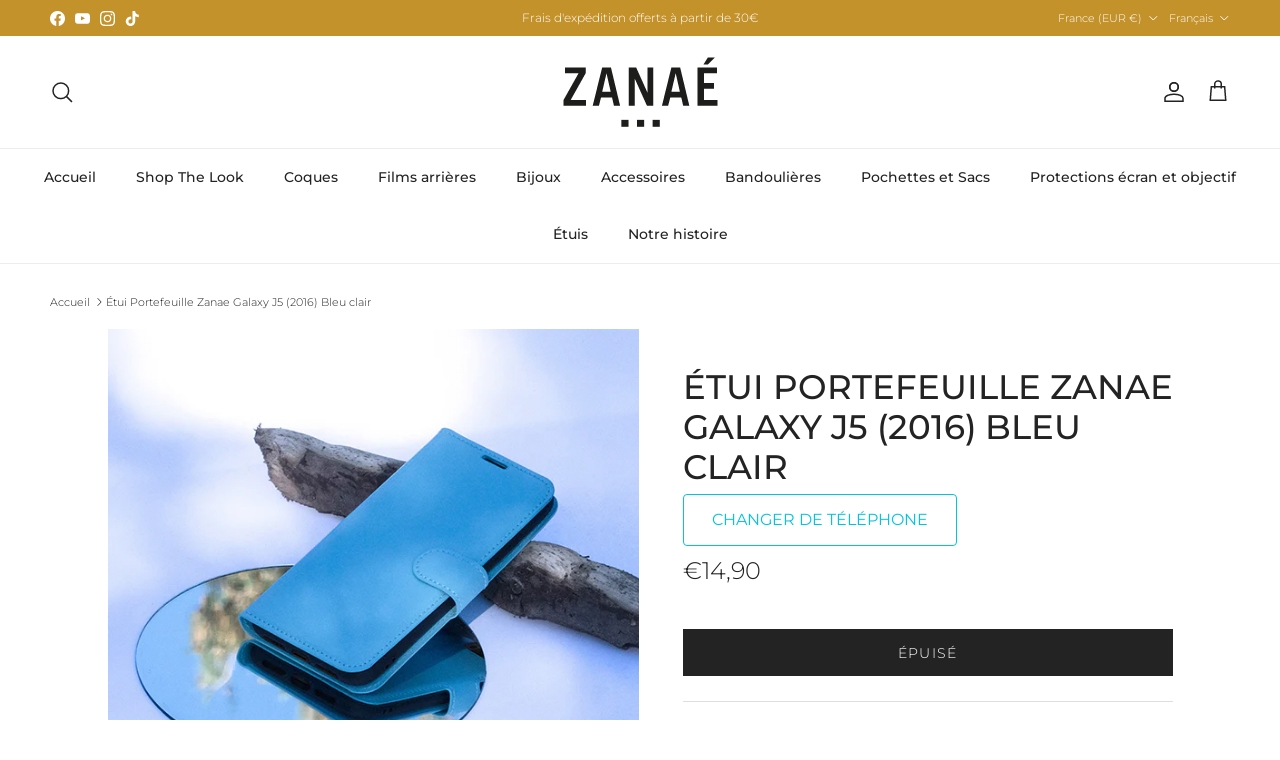

--- FILE ---
content_type: text/html; charset=utf-8
request_url: https://www.zanae.shop/products/etui-portefeuille-zanae-galaxy-j5-2016-bleu-clair
body_size: 35127
content:
<!doctype html>
<html class="no-js" lang="fr" dir="ltr">
<head><meta charset="utf-8">
<meta name="viewport" content="width=device-width,initial-scale=1">
<title>Étui Portefeuille Zanae Galaxy J5 (2016) Bleu clair &ndash; Zanaé</title><link rel="canonical" href="https://www.zanae.shop/products/etui-portefeuille-zanae-galaxy-j5-2016-bleu-clair"><link rel="icon" href="//www.zanae.shop/cdn/shop/files/favicon02_1.png?crop=center&height=48&v=1676538367&width=48" type="image/png">
  <link rel="apple-touch-icon" href="//www.zanae.shop/cdn/shop/files/favicon02_1.png?crop=center&height=180&v=1676538367&width=180"><meta name="description" content="Une protection élégante et fonctionnelle Conçue sur mesure pour le Galaxy J5 (2016) Finitions haute qualité, 9 coloris disponibles Coque intérieure souple pour une protection intégrale Rangement pour cartes et fermeture magnétique Position &quot;Stand&quot; pour visualisation de médias Dégagement haut-parleur pour communications"><meta property="og:site_name" content="Zanaé">
<meta property="og:url" content="https://www.zanae.shop/products/etui-portefeuille-zanae-galaxy-j5-2016-bleu-clair">
<meta property="og:title" content="Étui Portefeuille Zanae Galaxy J5 (2016) Bleu clair">
<meta property="og:type" content="product">
<meta property="og:description" content="Une protection élégante et fonctionnelle Conçue sur mesure pour le Galaxy J5 (2016) Finitions haute qualité, 9 coloris disponibles Coque intérieure souple pour une protection intégrale Rangement pour cartes et fermeture magnétique Position &quot;Stand&quot; pour visualisation de médias Dégagement haut-parleur pour communications"><meta property="og:image" content="http://www.zanae.shop/cdn/shop/files/PF-BleuClair-01_4b959d7d-ef3a-4df7-91d0-443a67f89cbd.jpg?crop=center&height=1200&v=1720668978&width=1200">
  <meta property="og:image:secure_url" content="https://www.zanae.shop/cdn/shop/files/PF-BleuClair-01_4b959d7d-ef3a-4df7-91d0-443a67f89cbd.jpg?crop=center&height=1200&v=1720668978&width=1200">
  <meta property="og:image:width" content="585">
  <meta property="og:image:height" content="585"><meta property="og:price:amount" content="14,90">
  <meta property="og:price:currency" content="EUR"><meta name="twitter:card" content="summary_large_image">
<meta name="twitter:title" content="Étui Portefeuille Zanae Galaxy J5 (2016) Bleu clair">
<meta name="twitter:description" content="Une protection élégante et fonctionnelle Conçue sur mesure pour le Galaxy J5 (2016) Finitions haute qualité, 9 coloris disponibles Coque intérieure souple pour une protection intégrale Rangement pour cartes et fermeture magnétique Position &quot;Stand&quot; pour visualisation de médias Dégagement haut-parleur pour communications">
<style>@font-face {
  font-family: Montserrat;
  font-weight: 300;
  font-style: normal;
  font-display: fallback;
  src: url("//www.zanae.shop/cdn/fonts/montserrat/montserrat_n3.29e699231893fd243e1620595067294bb067ba2a.woff2") format("woff2"),
       url("//www.zanae.shop/cdn/fonts/montserrat/montserrat_n3.64ed56f012a53c08a49d49bd7e0c8d2f46119150.woff") format("woff");
}
@font-face {
  font-family: Montserrat;
  font-weight: 400;
  font-style: normal;
  font-display: fallback;
  src: url("//www.zanae.shop/cdn/fonts/montserrat/montserrat_n4.81949fa0ac9fd2021e16436151e8eaa539321637.woff2") format("woff2"),
       url("//www.zanae.shop/cdn/fonts/montserrat/montserrat_n4.a6c632ca7b62da89c3594789ba828388aac693fe.woff") format("woff");
}
@font-face {
  font-family: Montserrat;
  font-weight: 500;
  font-style: normal;
  font-display: fallback;
  src: url("//www.zanae.shop/cdn/fonts/montserrat/montserrat_n5.07ef3781d9c78c8b93c98419da7ad4fbeebb6635.woff2") format("woff2"),
       url("//www.zanae.shop/cdn/fonts/montserrat/montserrat_n5.adf9b4bd8b0e4f55a0b203cdd84512667e0d5e4d.woff") format("woff");
}
@font-face {
  font-family: Montserrat;
  font-weight: 300;
  font-style: italic;
  font-display: fallback;
  src: url("//www.zanae.shop/cdn/fonts/montserrat/montserrat_i3.9cfee8ab0b9b229ed9a7652dff7d786e45a01df2.woff2") format("woff2"),
       url("//www.zanae.shop/cdn/fonts/montserrat/montserrat_i3.68df04ba4494b4612ed6f9bf46b6c06246fa2fa4.woff") format("woff");
}
@font-face {
  font-family: Montserrat;
  font-weight: 400;
  font-style: italic;
  font-display: fallback;
  src: url("//www.zanae.shop/cdn/fonts/montserrat/montserrat_i4.5a4ea298b4789e064f62a29aafc18d41f09ae59b.woff2") format("woff2"),
       url("//www.zanae.shop/cdn/fonts/montserrat/montserrat_i4.072b5869c5e0ed5b9d2021e4c2af132e16681ad2.woff") format("woff");
}
@font-face {
  font-family: Montserrat;
  font-weight: 500;
  font-style: normal;
  font-display: fallback;
  src: url("//www.zanae.shop/cdn/fonts/montserrat/montserrat_n5.07ef3781d9c78c8b93c98419da7ad4fbeebb6635.woff2") format("woff2"),
       url("//www.zanae.shop/cdn/fonts/montserrat/montserrat_n5.adf9b4bd8b0e4f55a0b203cdd84512667e0d5e4d.woff") format("woff");
}
@font-face {
  font-family: Jost;
  font-weight: 700;
  font-style: normal;
  font-display: fallback;
  src: url("//www.zanae.shop/cdn/fonts/jost/jost_n7.921dc18c13fa0b0c94c5e2517ffe06139c3615a3.woff2") format("woff2"),
       url("//www.zanae.shop/cdn/fonts/jost/jost_n7.cbfc16c98c1e195f46c536e775e4e959c5f2f22b.woff") format("woff");
}
@font-face {
  font-family: Montserrat;
  font-weight: 500;
  font-style: normal;
  font-display: fallback;
  src: url("//www.zanae.shop/cdn/fonts/montserrat/montserrat_n5.07ef3781d9c78c8b93c98419da7ad4fbeebb6635.woff2") format("woff2"),
       url("//www.zanae.shop/cdn/fonts/montserrat/montserrat_n5.adf9b4bd8b0e4f55a0b203cdd84512667e0d5e4d.woff") format("woff");
}
@font-face {
  font-family: Montserrat;
  font-weight: 600;
  font-style: normal;
  font-display: fallback;
  src: url("//www.zanae.shop/cdn/fonts/montserrat/montserrat_n6.1326b3e84230700ef15b3a29fb520639977513e0.woff2") format("woff2"),
       url("//www.zanae.shop/cdn/fonts/montserrat/montserrat_n6.652f051080eb14192330daceed8cd53dfdc5ead9.woff") format("woff");
}
:root {
  --page-container-width:          1600px;
  --reading-container-width:       720px;
  --divider-opacity:               0.14;
  --gutter-large:                  30px;
  --gutter-desktop:                20px;
  --gutter-mobile:                 16px;
  --section-padding:               50px;
  --larger-section-padding:        80px;
  --larger-section-padding-mobile: 60px;
  --largest-section-padding:       110px;
  --aos-animate-duration:          0.6s;

  --base-font-family:              Montserrat, sans-serif;
  --base-font-weight:              300;
  --base-font-style:               normal;
  --heading-font-family:           Montserrat, sans-serif;
  --heading-font-weight:           500;
  --heading-font-style:            normal;
  --heading-font-letter-spacing:   normal;
  --logo-font-family:              Jost, sans-serif;
  --logo-font-weight:              700;
  --logo-font-style:               normal;
  --nav-font-family:               Montserrat, sans-serif;
  --nav-font-weight:               500;
  --nav-font-style:                normal;

  --base-text-size:14px;
  --base-line-height:              1.6;
  --input-text-size:16px;
  --smaller-text-size-1:11px;
  --smaller-text-size-2:14px;
  --smaller-text-size-3:11px;
  --smaller-text-size-4:10px;
  --larger-text-size:34px;
  --super-large-text-size:60px;
  --super-large-mobile-text-size:27px;
  --larger-mobile-text-size:27px;
  --logo-text-size:24px;--btn-letter-spacing: 0.08em;
    --btn-text-transform: uppercase;
    --button-text-size: 12px;
    --quickbuy-button-text-size: 12;
    --small-feature-link-font-size: 0.75em;
    --input-btn-padding-top: 1.2em;
    --input-btn-padding-bottom: 1.2em;--heading-text-transform:uppercase;
  --nav-text-size:                      14px;
  --mobile-menu-font-weight:            600;

  --body-bg-color:                      255 255 255;
  --bg-color:                           255 255 255;
  --body-text-color:                    35 35 35;
  --text-color:                         35 35 35;

  --header-text-col:                    #232323;--header-text-hover-col:             var(--main-nav-link-hover-col);--header-bg-col:                     #ffffff;
  --heading-color:                     35 35 35;
  --body-heading-color:                35 35 35;
  --heading-divider-col:               #ececec;

  --logo-col:                          #232323;
  --main-nav-bg:                       #ffffff;
  --main-nav-link-col:                 #232323;
  --main-nav-link-hover-col:           #5c5c5c;
  --main-nav-link-featured-col:        #bf570a;

  --link-color:                        191 87 10;
  --body-link-color:                   191 87 10;

  --btn-bg-color:                        35 35 35;
  --btn-bg-hover-color:                  92 92 92;
  --btn-border-color:                    35 35 35;
  --btn-border-hover-color:              92 92 92;
  --btn-text-color:                      255 255 255;
  --btn-text-hover-color:                255 255 255;--btn-alt-bg-color:                    255 255 255;
  --btn-alt-text-color:                  35 35 35;
  --btn-alt-border-color:                35 35 35;
  --btn-alt-border-hover-color:          35 35 35;--btn-ter-bg-color:                    235 235 235;
  --btn-ter-text-color:                  0 0 0;
  --btn-ter-bg-hover-color:              35 35 35;
  --btn-ter-text-hover-color:            255 255 255;--btn-border-radius: 0;
    --btn-inspired-border-radius: 0;--color-scheme-default:                             #ffffff;
  --color-scheme-default-color:                       255 255 255;
  --color-scheme-default-text-color:                  35 35 35;
  --color-scheme-default-head-color:                  35 35 35;
  --color-scheme-default-link-color:                  191 87 10;
  --color-scheme-default-btn-text-color:              255 255 255;
  --color-scheme-default-btn-text-hover-color:        255 255 255;
  --color-scheme-default-btn-bg-color:                35 35 35;
  --color-scheme-default-btn-bg-hover-color:          92 92 92;
  --color-scheme-default-btn-border-color:            35 35 35;
  --color-scheme-default-btn-border-hover-color:      92 92 92;
  --color-scheme-default-btn-alt-text-color:          35 35 35;
  --color-scheme-default-btn-alt-bg-color:            255 255 255;
  --color-scheme-default-btn-alt-border-color:        35 35 35;
  --color-scheme-default-btn-alt-border-hover-color:  35 35 35;

  --color-scheme-1:                             #f7f7f7;
  --color-scheme-1-color:                       247 247 247;
  --color-scheme-1-text-color:                  35 35 35;
  --color-scheme-1-head-color:                  35 35 35;
  --color-scheme-1-link-color:                  191 87 10;
  --color-scheme-1-btn-text-color:              255 255 255;
  --color-scheme-1-btn-text-hover-color:        255 255 255;
  --color-scheme-1-btn-bg-color:                35 35 35;
  --color-scheme-1-btn-bg-hover-color:          92 92 92;
  --color-scheme-1-btn-border-color:            35 35 35;
  --color-scheme-1-btn-border-hover-color:      92 92 92;
  --color-scheme-1-btn-alt-text-color:          35 35 35;
  --color-scheme-1-btn-alt-bg-color:            251 249 244;
  --color-scheme-1-btn-alt-border-color:        35 35 35;
  --color-scheme-1-btn-alt-border-hover-color:  35 35 35;

  --color-scheme-2:                             #efefef;
  --color-scheme-2-color:                       239 239 239;
  --color-scheme-2-text-color:                  35 35 35;
  --color-scheme-2-head-color:                  35 35 35;
  --color-scheme-2-link-color:                  191 87 10;
  --color-scheme-2-btn-text-color:              255 255 255;
  --color-scheme-2-btn-text-hover-color:        255 255 255;
  --color-scheme-2-btn-bg-color:                35 35 35;
  --color-scheme-2-btn-bg-hover-color:          92 92 92;
  --color-scheme-2-btn-border-color:            35 35 35;
  --color-scheme-2-btn-border-hover-color:      92 92 92;
  --color-scheme-2-btn-alt-text-color:          35 35 35;
  --color-scheme-2-btn-alt-bg-color:            255 255 255;
  --color-scheme-2-btn-alt-border-color:        35 35 35;
  --color-scheme-2-btn-alt-border-hover-color:  35 35 35;

  /* Shop Pay payment terms */
  --payment-terms-background-color:    #ffffff;--quickbuy-bg: 255 255 255;--body-input-background-color:       rgb(var(--body-bg-color));
  --input-background-color:            rgb(var(--body-bg-color));
  --body-input-text-color:             var(--body-text-color);
  --input-text-color:                  var(--body-text-color);
  --body-input-border-color:           rgb(200, 200, 200);
  --input-border-color:                rgb(200, 200, 200);
  --input-border-color-hover:          rgb(134, 134, 134);
  --input-border-color-active:         rgb(35, 35, 35);

  --swatch-cross-svg:                  url("data:image/svg+xml,%3Csvg xmlns='http://www.w3.org/2000/svg' width='240' height='240' viewBox='0 0 24 24' fill='none' stroke='rgb(200, 200, 200)' stroke-width='0.09' preserveAspectRatio='none' %3E%3Cline x1='24' y1='0' x2='0' y2='24'%3E%3C/line%3E%3C/svg%3E");
  --swatch-cross-hover:                url("data:image/svg+xml,%3Csvg xmlns='http://www.w3.org/2000/svg' width='240' height='240' viewBox='0 0 24 24' fill='none' stroke='rgb(134, 134, 134)' stroke-width='0.09' preserveAspectRatio='none' %3E%3Cline x1='24' y1='0' x2='0' y2='24'%3E%3C/line%3E%3C/svg%3E");
  --swatch-cross-active:               url("data:image/svg+xml,%3Csvg xmlns='http://www.w3.org/2000/svg' width='240' height='240' viewBox='0 0 24 24' fill='none' stroke='rgb(35, 35, 35)' stroke-width='0.09' preserveAspectRatio='none' %3E%3Cline x1='24' y1='0' x2='0' y2='24'%3E%3C/line%3E%3C/svg%3E");

  --footer-divider-col:                #ececec;
  --footer-text-col:                   255 255 255;
  --footer-heading-col:                255 255 255;
  --footer-bg-col:                     35 35 35;--product-label-overlay-justify: flex-start;--product-label-overlay-align: flex-end;--product-label-overlay-reduction-text:   #232323;
  --product-label-overlay-reduction-bg:     #efefef;
  --product-label-overlay-reduction-text-weight: inherit;
  --product-label-overlay-stock-text:       #232323;
  --product-label-overlay-stock-bg:         #efefef;
  --product-label-overlay-new-text:         #232323;
  --product-label-overlay-new-bg:           #efefef;
  --product-label-overlay-meta-text:        #232323;
  --product-label-overlay-meta-bg:          #efefef;
  --product-label-sale-text:                #bf570a;
  --product-label-sold-text:                #5c5c5c;
  --product-label-preorder-text:            #bf570a;

  --product-block-crop-align:               center;

  
  --product-block-price-align:              center;
  --product-block-price-item-margin-start:  .25rem;
  --product-block-price-item-margin-end:    .25rem;
  

  

  --collection-block-image-position:   center center;

  --swatch-picker-image-size:          40px;
  --swatch-crop-align:                 center center;

  --image-overlay-text-color:          255 255 255;--image-overlay-bg:                  rgba(0, 0, 0, 0.24);
  --image-overlay-shadow-start:        rgb(0 0 0 / 0.32);
  --image-overlay-box-opacity:         0.88;--product-inventory-ok-box-color:            rgba(0,0,0,0);
  --product-inventory-ok-text-color:           #232323;
  --product-inventory-ok-icon-box-fill-color:  none;
  --product-inventory-low-box-color:           rgba(0,0,0,0);
  --product-inventory-low-text-color:          #232323;
  --product-inventory-low-icon-box-fill-color: none;
  --product-inventory-low-text-color-channels: 35, 35, 35;
  --product-inventory-ok-text-color-channels:  35, 35, 35;

  --rating-star-color: 35 35 35;--overlay-align-left: start;
    --overlay-align-right: end;}html[dir=rtl] {
  --overlay-right-text-m-left: 0;
  --overlay-right-text-m-right: auto;
  --overlay-left-shadow-left-left: 15%;
  --overlay-left-shadow-left-right: -50%;
  --overlay-left-shadow-right-left: -85%;
  --overlay-left-shadow-right-right: 0;
}.image-overlay--bg-box .text-overlay .text-overlay__text {
    --image-overlay-box-bg: 255 255 255;
    --heading-color: var(--body-heading-color);
    --text-color: var(--body-text-color);
    --link-color: var(--body-link-color);
  }::selection {
    background: rgb(var(--body-heading-color));
    color: rgb(var(--body-bg-color));
  }
  ::-moz-selection {
    background: rgb(var(--body-heading-color));
    color: rgb(var(--body-bg-color));
  }.use-color-scheme--default {
  --product-label-sale-text:           #bf570a;
  --product-label-sold-text:           #5c5c5c;
  --product-label-preorder-text:       #bf570a;
  --input-background-color:            rgb(var(--body-bg-color));
  --input-text-color:                  var(--body-input-text-color);
  --input-border-color:                rgb(200, 200, 200);
  --input-border-color-hover:          rgb(134, 134, 134);
  --input-border-color-active:         rgb(35, 35, 35);
}</style>

  <link href="//www.zanae.shop/cdn/shop/t/6/assets/main.css?v=59812818702299870031764706983" rel="stylesheet" type="text/css" media="all" />
<link rel="preload" as="font" href="//www.zanae.shop/cdn/fonts/montserrat/montserrat_n3.29e699231893fd243e1620595067294bb067ba2a.woff2" type="font/woff2" crossorigin><link rel="preload" as="font" href="//www.zanae.shop/cdn/fonts/montserrat/montserrat_n5.07ef3781d9c78c8b93c98419da7ad4fbeebb6635.woff2" type="font/woff2" crossorigin><script>
    document.documentElement.className = document.documentElement.className.replace('no-js', 'js');

    window.theme = {
      info: {
        name: 'Symmetry',
        version: '8.1.1'
      },
      device: {
        hasTouch: window.matchMedia('(any-pointer: coarse)').matches,
        hasHover: window.matchMedia('(hover: hover)').matches
      },
      mediaQueries: {
        md: '(min-width: 768px)',
        productMediaCarouselBreak: '(min-width: 1041px)'
      },
      routes: {
        base: 'https://www.zanae.shop',
        cart: '/cart',
        cartAdd: '/cart/add.js',
        cartUpdate: '/cart/update.js',
        predictiveSearch: '/search/suggest'
      },
      strings: {
        cartTermsConfirmation: "Vous devez accepter les termes et conditions avant de continuer.",
        cartItemsQuantityError: "Vous ne pouvez ajouter que [QUANTITY] de cet article à votre panier.",
        generalSearchViewAll: "Voir tous les résultats de recherche",
        noStock: "Épuisé",
        noVariant: "Indisponible",
        productsProductChooseA: "Choisir un",
        generalSearchPages: "Pages",
        generalSearchNoResultsWithoutTerms: "Désolé, nous n\u0026#39;avons trouvé aucun résultat",
        shippingCalculator: {
          singleRate: "Il y a un tarif de livraison pour cette destination :",
          multipleRates: "Il y a plusieurs tarifs de livraison pour cette destination :",
          noRates: "Nous n’expédions pas vers cette destination."
        },
        regularPrice: "Prix habituel",
        salePrice: "Prix soldé"
      },
      settings: {
        moneyWithCurrencyFormat: "€{{amount_with_comma_separator}} EUR",
        cartType: "drawer",
        afterAddToCart: "drawer",
        quickbuyStyle: "button",
        externalLinksNewTab: true,
        internalLinksSmoothScroll: true
      }
    }

    theme.inlineNavigationCheck = function() {
      var pageHeader = document.querySelector('.pageheader'),
          inlineNavContainer = pageHeader.querySelector('.logo-area__left__inner'),
          inlineNav = inlineNavContainer.querySelector('.navigation--left');
      if (inlineNav && getComputedStyle(inlineNav).display != 'none') {
        var inlineMenuCentered = document.querySelector('.pageheader--layout-inline-menu-center'),
            logoContainer = document.querySelector('.logo-area__middle__inner');
        if(inlineMenuCentered) {
          var rightWidth = document.querySelector('.logo-area__right__inner').clientWidth,
              middleWidth = logoContainer.clientWidth,
              logoArea = document.querySelector('.logo-area'),
              computedLogoAreaStyle = getComputedStyle(logoArea),
              logoAreaInnerWidth = logoArea.clientWidth - Math.ceil(parseFloat(computedLogoAreaStyle.paddingLeft)) - Math.ceil(parseFloat(computedLogoAreaStyle.paddingRight)),
              availableNavWidth = logoAreaInnerWidth - Math.max(rightWidth, middleWidth) * 2 - 40;
          inlineNavContainer.style.maxWidth = availableNavWidth + 'px';
        }

        var firstInlineNavLink = inlineNav.querySelector('.navigation__item:first-child'),
            lastInlineNavLink = inlineNav.querySelector('.navigation__item:last-child');
        if (lastInlineNavLink) {
          var inlineNavWidth = null;
          if(document.querySelector('html[dir=rtl]')) {
            inlineNavWidth = firstInlineNavLink.offsetLeft - lastInlineNavLink.offsetLeft + firstInlineNavLink.offsetWidth;
          } else {
            inlineNavWidth = lastInlineNavLink.offsetLeft - firstInlineNavLink.offsetLeft + lastInlineNavLink.offsetWidth;
          }
          if (inlineNavContainer.offsetWidth >= inlineNavWidth) {
            pageHeader.classList.add('pageheader--layout-inline-permitted');
            var tallLogo = logoContainer.clientHeight > lastInlineNavLink.clientHeight + 20;
            if (tallLogo) {
              inlineNav.classList.add('navigation--tight-underline');
            } else {
              inlineNav.classList.remove('navigation--tight-underline');
            }
          } else {
            pageHeader.classList.remove('pageheader--layout-inline-permitted');
          }
        }
      }
    };

    theme.setInitialHeaderHeightProperty = () => {
      const section = document.querySelector('.section-header');
      if (section) {
        document.documentElement.style.setProperty('--theme-header-height', Math.ceil(section.clientHeight) + 'px');
      }
    };
  </script>

  <script src="//www.zanae.shop/cdn/shop/t/6/assets/main.js?v=25831844697274821701764706983" defer></script>
    <script src="//www.zanae.shop/cdn/shop/t/6/assets/animate-on-scroll.js?v=15249566486942820451764706983" defer></script>
    <link href="//www.zanae.shop/cdn/shop/t/6/assets/animate-on-scroll.css?v=135962721104954213331764706983" rel="stylesheet" type="text/css" media="all" />
  

  <script>window.performance && window.performance.mark && window.performance.mark('shopify.content_for_header.start');</script><meta name="facebook-domain-verification" content="63z9f21wu1k1cr04whpu6wssctm47r">
<meta name="google-site-verification" content="m2RKMRnzRrH-nHz07pBrgV5kJ3FNtgG8JTYirOHDP1w">
<meta id="shopify-digital-wallet" name="shopify-digital-wallet" content="/63520801024/digital_wallets/dialog">
<meta name="shopify-checkout-api-token" content="43e8db6018c8762cb49b5bedc98a415d">
<meta id="in-context-paypal-metadata" data-shop-id="63520801024" data-venmo-supported="false" data-environment="production" data-locale="fr_FR" data-paypal-v4="true" data-currency="EUR">
<link rel="alternate" hreflang="x-default" href="https://www.zanae.shop/products/etui-portefeuille-zanae-galaxy-j5-2016-bleu-clair">
<link rel="alternate" hreflang="fr" href="https://www.zanae.shop/products/etui-portefeuille-zanae-galaxy-j5-2016-bleu-clair">
<link rel="alternate" hreflang="en" href="https://www.zanae.shop/en/products/etui-portefeuille-zanae-galaxy-j5-2016-bleu-clair">
<link rel="alternate" type="application/json+oembed" href="https://www.zanae.shop/products/etui-portefeuille-zanae-galaxy-j5-2016-bleu-clair.oembed">
<script async="async" src="/checkouts/internal/preloads.js?locale=fr-FR"></script>
<script id="shopify-features" type="application/json">{"accessToken":"43e8db6018c8762cb49b5bedc98a415d","betas":["rich-media-storefront-analytics"],"domain":"www.zanae.shop","predictiveSearch":true,"shopId":63520801024,"locale":"fr"}</script>
<script>var Shopify = Shopify || {};
Shopify.shop = "sandy-7657.myshopify.com";
Shopify.locale = "fr";
Shopify.currency = {"active":"EUR","rate":"1.0"};
Shopify.country = "FR";
Shopify.theme = {"name":"Symmetry 8.1.1","id":190073930060,"schema_name":"Symmetry","schema_version":"8.1.1","theme_store_id":568,"role":"main"};
Shopify.theme.handle = "null";
Shopify.theme.style = {"id":null,"handle":null};
Shopify.cdnHost = "www.zanae.shop/cdn";
Shopify.routes = Shopify.routes || {};
Shopify.routes.root = "/";</script>
<script type="module">!function(o){(o.Shopify=o.Shopify||{}).modules=!0}(window);</script>
<script>!function(o){function n(){var o=[];function n(){o.push(Array.prototype.slice.apply(arguments))}return n.q=o,n}var t=o.Shopify=o.Shopify||{};t.loadFeatures=n(),t.autoloadFeatures=n()}(window);</script>
<script id="shop-js-analytics" type="application/json">{"pageType":"product"}</script>
<script defer="defer" async type="module" src="//www.zanae.shop/cdn/shopifycloud/shop-js/modules/v2/client.init-shop-cart-sync_XvpUV7qp.fr.esm.js"></script>
<script defer="defer" async type="module" src="//www.zanae.shop/cdn/shopifycloud/shop-js/modules/v2/chunk.common_C2xzKNNs.esm.js"></script>
<script type="module">
  await import("//www.zanae.shop/cdn/shopifycloud/shop-js/modules/v2/client.init-shop-cart-sync_XvpUV7qp.fr.esm.js");
await import("//www.zanae.shop/cdn/shopifycloud/shop-js/modules/v2/chunk.common_C2xzKNNs.esm.js");

  window.Shopify.SignInWithShop?.initShopCartSync?.({"fedCMEnabled":true,"windoidEnabled":true});

</script>
<script>(function() {
  var isLoaded = false;
  function asyncLoad() {
    if (isLoaded) return;
    isLoaded = true;
    var urls = ["https:\/\/www.hukcommerce.com\/apps\/mega-menu-creator-pro\/assets\/js\/scriptfe.js?shop=sandy-7657.myshopify.com","https:\/\/ecommplugins-scripts.trustpilot.com\/v2.1\/js\/header.min.js?settings=eyJrZXkiOiI1dnpNZkJ3c2toTkxFdEhiIiwicyI6InNrdSJ9\u0026v=2.5\u0026shop=sandy-7657.myshopify.com","https:\/\/ecommplugins-scripts.trustpilot.com\/v2.1\/js\/success.min.js?settings=eyJrZXkiOiI1dnpNZkJ3c2toTkxFdEhiIiwicyI6InNrdSIsInQiOlsib3JkZXJzL2Z1bGZpbGxlZCJdLCJ2IjoiIiwiYSI6IlNob3BpZnktMjAyMS0wNCJ9\u0026shop=sandy-7657.myshopify.com","https:\/\/ecommplugins-trustboxsettings.trustpilot.com\/sandy-7657.myshopify.com.js?settings=1761817125472\u0026shop=sandy-7657.myshopify.com","https:\/\/widget.trustpilot.com\/bootstrap\/v5\/tp.widget.sync.bootstrap.min.js?shop=sandy-7657.myshopify.com","https:\/\/chimpstatic.com\/mcjs-connected\/js\/users\/fd69d15de148529472c3fc53e\/640a60ec82e81a9e87764308e.js?shop=sandy-7657.myshopify.com","https:\/\/cdn-bundler.nice-team.net\/app\/js\/bundler.js?shop=sandy-7657.myshopify.com"];
    for (var i = 0; i < urls.length; i++) {
      var s = document.createElement('script');
      s.type = 'text/javascript';
      s.async = true;
      s.src = urls[i];
      var x = document.getElementsByTagName('script')[0];
      x.parentNode.insertBefore(s, x);
    }
  };
  if(window.attachEvent) {
    window.attachEvent('onload', asyncLoad);
  } else {
    window.addEventListener('load', asyncLoad, false);
  }
})();</script>
<script id="__st">var __st={"a":63520801024,"offset":3600,"reqid":"4422c7cb-8e4f-4e1c-b9cb-9225a6a9ce73-1768764934","pageurl":"www.zanae.shop\/products\/etui-portefeuille-zanae-galaxy-j5-2016-bleu-clair","u":"d1e85dc98098","p":"product","rtyp":"product","rid":7791228616960};</script>
<script>window.ShopifyPaypalV4VisibilityTracking = true;</script>
<script id="captcha-bootstrap">!function(){'use strict';const t='contact',e='account',n='new_comment',o=[[t,t],['blogs',n],['comments',n],[t,'customer']],c=[[e,'customer_login'],[e,'guest_login'],[e,'recover_customer_password'],[e,'create_customer']],r=t=>t.map((([t,e])=>`form[action*='/${t}']:not([data-nocaptcha='true']) input[name='form_type'][value='${e}']`)).join(','),a=t=>()=>t?[...document.querySelectorAll(t)].map((t=>t.form)):[];function s(){const t=[...o],e=r(t);return a(e)}const i='password',u='form_key',d=['recaptcha-v3-token','g-recaptcha-response','h-captcha-response',i],f=()=>{try{return window.sessionStorage}catch{return}},m='__shopify_v',_=t=>t.elements[u];function p(t,e,n=!1){try{const o=window.sessionStorage,c=JSON.parse(o.getItem(e)),{data:r}=function(t){const{data:e,action:n}=t;return t[m]||n?{data:e,action:n}:{data:t,action:n}}(c);for(const[e,n]of Object.entries(r))t.elements[e]&&(t.elements[e].value=n);n&&o.removeItem(e)}catch(o){console.error('form repopulation failed',{error:o})}}const l='form_type',E='cptcha';function T(t){t.dataset[E]=!0}const w=window,h=w.document,L='Shopify',v='ce_forms',y='captcha';let A=!1;((t,e)=>{const n=(g='f06e6c50-85a8-45c8-87d0-21a2b65856fe',I='https://cdn.shopify.com/shopifycloud/storefront-forms-hcaptcha/ce_storefront_forms_captcha_hcaptcha.v1.5.2.iife.js',D={infoText:'Protégé par hCaptcha',privacyText:'Confidentialité',termsText:'Conditions'},(t,e,n)=>{const o=w[L][v],c=o.bindForm;if(c)return c(t,g,e,D).then(n);var r;o.q.push([[t,g,e,D],n]),r=I,A||(h.body.append(Object.assign(h.createElement('script'),{id:'captcha-provider',async:!0,src:r})),A=!0)});var g,I,D;w[L]=w[L]||{},w[L][v]=w[L][v]||{},w[L][v].q=[],w[L][y]=w[L][y]||{},w[L][y].protect=function(t,e){n(t,void 0,e),T(t)},Object.freeze(w[L][y]),function(t,e,n,w,h,L){const[v,y,A,g]=function(t,e,n){const i=e?o:[],u=t?c:[],d=[...i,...u],f=r(d),m=r(i),_=r(d.filter((([t,e])=>n.includes(e))));return[a(f),a(m),a(_),s()]}(w,h,L),I=t=>{const e=t.target;return e instanceof HTMLFormElement?e:e&&e.form},D=t=>v().includes(t);t.addEventListener('submit',(t=>{const e=I(t);if(!e)return;const n=D(e)&&!e.dataset.hcaptchaBound&&!e.dataset.recaptchaBound,o=_(e),c=g().includes(e)&&(!o||!o.value);(n||c)&&t.preventDefault(),c&&!n&&(function(t){try{if(!f())return;!function(t){const e=f();if(!e)return;const n=_(t);if(!n)return;const o=n.value;o&&e.removeItem(o)}(t);const e=Array.from(Array(32),(()=>Math.random().toString(36)[2])).join('');!function(t,e){_(t)||t.append(Object.assign(document.createElement('input'),{type:'hidden',name:u})),t.elements[u].value=e}(t,e),function(t,e){const n=f();if(!n)return;const o=[...t.querySelectorAll(`input[type='${i}']`)].map((({name:t})=>t)),c=[...d,...o],r={};for(const[a,s]of new FormData(t).entries())c.includes(a)||(r[a]=s);n.setItem(e,JSON.stringify({[m]:1,action:t.action,data:r}))}(t,e)}catch(e){console.error('failed to persist form',e)}}(e),e.submit())}));const S=(t,e)=>{t&&!t.dataset[E]&&(n(t,e.some((e=>e===t))),T(t))};for(const o of['focusin','change'])t.addEventListener(o,(t=>{const e=I(t);D(e)&&S(e,y())}));const B=e.get('form_key'),M=e.get(l),P=B&&M;t.addEventListener('DOMContentLoaded',(()=>{const t=y();if(P)for(const e of t)e.elements[l].value===M&&p(e,B);[...new Set([...A(),...v().filter((t=>'true'===t.dataset.shopifyCaptcha))])].forEach((e=>S(e,t)))}))}(h,new URLSearchParams(w.location.search),n,t,e,['guest_login'])})(!0,!0)}();</script>
<script integrity="sha256-4kQ18oKyAcykRKYeNunJcIwy7WH5gtpwJnB7kiuLZ1E=" data-source-attribution="shopify.loadfeatures" defer="defer" src="//www.zanae.shop/cdn/shopifycloud/storefront/assets/storefront/load_feature-a0a9edcb.js" crossorigin="anonymous"></script>
<script data-source-attribution="shopify.dynamic_checkout.dynamic.init">var Shopify=Shopify||{};Shopify.PaymentButton=Shopify.PaymentButton||{isStorefrontPortableWallets:!0,init:function(){window.Shopify.PaymentButton.init=function(){};var t=document.createElement("script");t.src="https://www.zanae.shop/cdn/shopifycloud/portable-wallets/latest/portable-wallets.fr.js",t.type="module",document.head.appendChild(t)}};
</script>
<script data-source-attribution="shopify.dynamic_checkout.buyer_consent">
  function portableWalletsHideBuyerConsent(e){var t=document.getElementById("shopify-buyer-consent"),n=document.getElementById("shopify-subscription-policy-button");t&&n&&(t.classList.add("hidden"),t.setAttribute("aria-hidden","true"),n.removeEventListener("click",e))}function portableWalletsShowBuyerConsent(e){var t=document.getElementById("shopify-buyer-consent"),n=document.getElementById("shopify-subscription-policy-button");t&&n&&(t.classList.remove("hidden"),t.removeAttribute("aria-hidden"),n.addEventListener("click",e))}window.Shopify?.PaymentButton&&(window.Shopify.PaymentButton.hideBuyerConsent=portableWalletsHideBuyerConsent,window.Shopify.PaymentButton.showBuyerConsent=portableWalletsShowBuyerConsent);
</script>
<script data-source-attribution="shopify.dynamic_checkout.cart.bootstrap">document.addEventListener("DOMContentLoaded",(function(){function t(){return document.querySelector("shopify-accelerated-checkout-cart, shopify-accelerated-checkout")}if(t())Shopify.PaymentButton.init();else{new MutationObserver((function(e,n){t()&&(Shopify.PaymentButton.init(),n.disconnect())})).observe(document.body,{childList:!0,subtree:!0})}}));
</script>
<link id="shopify-accelerated-checkout-styles" rel="stylesheet" media="screen" href="https://www.zanae.shop/cdn/shopifycloud/portable-wallets/latest/accelerated-checkout-backwards-compat.css" crossorigin="anonymous">
<style id="shopify-accelerated-checkout-cart">
        #shopify-buyer-consent {
  margin-top: 1em;
  display: inline-block;
  width: 100%;
}

#shopify-buyer-consent.hidden {
  display: none;
}

#shopify-subscription-policy-button {
  background: none;
  border: none;
  padding: 0;
  text-decoration: underline;
  font-size: inherit;
  cursor: pointer;
}

#shopify-subscription-policy-button::before {
  box-shadow: none;
}

      </style>
<script id="sections-script" data-sections="related-products,footer" defer="defer" src="//www.zanae.shop/cdn/shop/t/6/compiled_assets/scripts.js?4980"></script>
<script>window.performance && window.performance.mark && window.performance.mark('shopify.content_for_header.end');</script>
<!-- CC Custom Head Start --><script type="text/javascript" src="//widget.trustpilot.com/bootstrap/v5/tp.widget.bootstrap.min.js" async=""></script><!-- CC Custom Head End --><script id="hukmegamenu-data" type="application/json">{}</script>
  <!-- BEGIN app block: shopify://apps/consentmo-gdpr/blocks/gdpr_cookie_consent/4fbe573f-a377-4fea-9801-3ee0858cae41 -->


<!-- END app block --><!-- BEGIN app block: shopify://apps/bundler/blocks/bundler-script-append/7a6ae1b8-3b16-449b-8429-8bb89a62c664 --><script defer="defer">
	/**	Bundler script loader, version number: 2.0 */
	(function(){
		var loadScript=function(a,b){var c=document.createElement("script");c.type="text/javascript",c.readyState?c.onreadystatechange=function(){("loaded"==c.readyState||"complete"==c.readyState)&&(c.onreadystatechange=null,b())}:c.onload=function(){b()},c.src=a,document.getElementsByTagName("head")[0].appendChild(c)};
		appendScriptUrl('sandy-7657.myshopify.com');

		// get script url and append timestamp of last change
		function appendScriptUrl(shop) {

			var timeStamp = Math.floor(Date.now() / (1000*1*1));
			var timestampUrl = 'https://bundler.nice-team.net/app/shop/status/'+shop+'.js?'+timeStamp;

			loadScript(timestampUrl, function() {
				// append app script
				if (typeof bundler_settings_updated == 'undefined') {
					console.log('settings are undefined');
					bundler_settings_updated = 'default-by-script';
				}
				var scriptUrl = "https://cdn-bundler.nice-team.net/app/js/bundler-script.js?shop="+shop+"&"+bundler_settings_updated;
				loadScript(scriptUrl, function(){});
			});
		}
	})();

	var BndlrScriptAppended = true;
	
</script>

<!-- END app block --><script src="https://cdn.shopify.com/extensions/019bc798-8961-78a8-a4e0-9b2049d94b6d/consentmo-gdpr-575/assets/consentmo_cookie_consent.js" type="text/javascript" defer="defer"></script>
<link href="https://monorail-edge.shopifysvc.com" rel="dns-prefetch">
<script>(function(){if ("sendBeacon" in navigator && "performance" in window) {try {var session_token_from_headers = performance.getEntriesByType('navigation')[0].serverTiming.find(x => x.name == '_s').description;} catch {var session_token_from_headers = undefined;}var session_cookie_matches = document.cookie.match(/_shopify_s=([^;]*)/);var session_token_from_cookie = session_cookie_matches && session_cookie_matches.length === 2 ? session_cookie_matches[1] : "";var session_token = session_token_from_headers || session_token_from_cookie || "";function handle_abandonment_event(e) {var entries = performance.getEntries().filter(function(entry) {return /monorail-edge.shopifysvc.com/.test(entry.name);});if (!window.abandonment_tracked && entries.length === 0) {window.abandonment_tracked = true;var currentMs = Date.now();var navigation_start = performance.timing.navigationStart;var payload = {shop_id: 63520801024,url: window.location.href,navigation_start,duration: currentMs - navigation_start,session_token,page_type: "product"};window.navigator.sendBeacon("https://monorail-edge.shopifysvc.com/v1/produce", JSON.stringify({schema_id: "online_store_buyer_site_abandonment/1.1",payload: payload,metadata: {event_created_at_ms: currentMs,event_sent_at_ms: currentMs}}));}}window.addEventListener('pagehide', handle_abandonment_event);}}());</script>
<script id="web-pixels-manager-setup">(function e(e,d,r,n,o){if(void 0===o&&(o={}),!Boolean(null===(a=null===(i=window.Shopify)||void 0===i?void 0:i.analytics)||void 0===a?void 0:a.replayQueue)){var i,a;window.Shopify=window.Shopify||{};var t=window.Shopify;t.analytics=t.analytics||{};var s=t.analytics;s.replayQueue=[],s.publish=function(e,d,r){return s.replayQueue.push([e,d,r]),!0};try{self.performance.mark("wpm:start")}catch(e){}var l=function(){var e={modern:/Edge?\/(1{2}[4-9]|1[2-9]\d|[2-9]\d{2}|\d{4,})\.\d+(\.\d+|)|Firefox\/(1{2}[4-9]|1[2-9]\d|[2-9]\d{2}|\d{4,})\.\d+(\.\d+|)|Chrom(ium|e)\/(9{2}|\d{3,})\.\d+(\.\d+|)|(Maci|X1{2}).+ Version\/(15\.\d+|(1[6-9]|[2-9]\d|\d{3,})\.\d+)([,.]\d+|)( \(\w+\)|)( Mobile\/\w+|) Safari\/|Chrome.+OPR\/(9{2}|\d{3,})\.\d+\.\d+|(CPU[ +]OS|iPhone[ +]OS|CPU[ +]iPhone|CPU IPhone OS|CPU iPad OS)[ +]+(15[._]\d+|(1[6-9]|[2-9]\d|\d{3,})[._]\d+)([._]\d+|)|Android:?[ /-](13[3-9]|1[4-9]\d|[2-9]\d{2}|\d{4,})(\.\d+|)(\.\d+|)|Android.+Firefox\/(13[5-9]|1[4-9]\d|[2-9]\d{2}|\d{4,})\.\d+(\.\d+|)|Android.+Chrom(ium|e)\/(13[3-9]|1[4-9]\d|[2-9]\d{2}|\d{4,})\.\d+(\.\d+|)|SamsungBrowser\/([2-9]\d|\d{3,})\.\d+/,legacy:/Edge?\/(1[6-9]|[2-9]\d|\d{3,})\.\d+(\.\d+|)|Firefox\/(5[4-9]|[6-9]\d|\d{3,})\.\d+(\.\d+|)|Chrom(ium|e)\/(5[1-9]|[6-9]\d|\d{3,})\.\d+(\.\d+|)([\d.]+$|.*Safari\/(?![\d.]+ Edge\/[\d.]+$))|(Maci|X1{2}).+ Version\/(10\.\d+|(1[1-9]|[2-9]\d|\d{3,})\.\d+)([,.]\d+|)( \(\w+\)|)( Mobile\/\w+|) Safari\/|Chrome.+OPR\/(3[89]|[4-9]\d|\d{3,})\.\d+\.\d+|(CPU[ +]OS|iPhone[ +]OS|CPU[ +]iPhone|CPU IPhone OS|CPU iPad OS)[ +]+(10[._]\d+|(1[1-9]|[2-9]\d|\d{3,})[._]\d+)([._]\d+|)|Android:?[ /-](13[3-9]|1[4-9]\d|[2-9]\d{2}|\d{4,})(\.\d+|)(\.\d+|)|Mobile Safari.+OPR\/([89]\d|\d{3,})\.\d+\.\d+|Android.+Firefox\/(13[5-9]|1[4-9]\d|[2-9]\d{2}|\d{4,})\.\d+(\.\d+|)|Android.+Chrom(ium|e)\/(13[3-9]|1[4-9]\d|[2-9]\d{2}|\d{4,})\.\d+(\.\d+|)|Android.+(UC? ?Browser|UCWEB|U3)[ /]?(15\.([5-9]|\d{2,})|(1[6-9]|[2-9]\d|\d{3,})\.\d+)\.\d+|SamsungBrowser\/(5\.\d+|([6-9]|\d{2,})\.\d+)|Android.+MQ{2}Browser\/(14(\.(9|\d{2,})|)|(1[5-9]|[2-9]\d|\d{3,})(\.\d+|))(\.\d+|)|K[Aa][Ii]OS\/(3\.\d+|([4-9]|\d{2,})\.\d+)(\.\d+|)/},d=e.modern,r=e.legacy,n=navigator.userAgent;return n.match(d)?"modern":n.match(r)?"legacy":"unknown"}(),u="modern"===l?"modern":"legacy",c=(null!=n?n:{modern:"",legacy:""})[u],f=function(e){return[e.baseUrl,"/wpm","/b",e.hashVersion,"modern"===e.buildTarget?"m":"l",".js"].join("")}({baseUrl:d,hashVersion:r,buildTarget:u}),m=function(e){var d=e.version,r=e.bundleTarget,n=e.surface,o=e.pageUrl,i=e.monorailEndpoint;return{emit:function(e){var a=e.status,t=e.errorMsg,s=(new Date).getTime(),l=JSON.stringify({metadata:{event_sent_at_ms:s},events:[{schema_id:"web_pixels_manager_load/3.1",payload:{version:d,bundle_target:r,page_url:o,status:a,surface:n,error_msg:t},metadata:{event_created_at_ms:s}}]});if(!i)return console&&console.warn&&console.warn("[Web Pixels Manager] No Monorail endpoint provided, skipping logging."),!1;try{return self.navigator.sendBeacon.bind(self.navigator)(i,l)}catch(e){}var u=new XMLHttpRequest;try{return u.open("POST",i,!0),u.setRequestHeader("Content-Type","text/plain"),u.send(l),!0}catch(e){return console&&console.warn&&console.warn("[Web Pixels Manager] Got an unhandled error while logging to Monorail."),!1}}}}({version:r,bundleTarget:l,surface:e.surface,pageUrl:self.location.href,monorailEndpoint:e.monorailEndpoint});try{o.browserTarget=l,function(e){var d=e.src,r=e.async,n=void 0===r||r,o=e.onload,i=e.onerror,a=e.sri,t=e.scriptDataAttributes,s=void 0===t?{}:t,l=document.createElement("script"),u=document.querySelector("head"),c=document.querySelector("body");if(l.async=n,l.src=d,a&&(l.integrity=a,l.crossOrigin="anonymous"),s)for(var f in s)if(Object.prototype.hasOwnProperty.call(s,f))try{l.dataset[f]=s[f]}catch(e){}if(o&&l.addEventListener("load",o),i&&l.addEventListener("error",i),u)u.appendChild(l);else{if(!c)throw new Error("Did not find a head or body element to append the script");c.appendChild(l)}}({src:f,async:!0,onload:function(){if(!function(){var e,d;return Boolean(null===(d=null===(e=window.Shopify)||void 0===e?void 0:e.analytics)||void 0===d?void 0:d.initialized)}()){var d=window.webPixelsManager.init(e)||void 0;if(d){var r=window.Shopify.analytics;r.replayQueue.forEach((function(e){var r=e[0],n=e[1],o=e[2];d.publishCustomEvent(r,n,o)})),r.replayQueue=[],r.publish=d.publishCustomEvent,r.visitor=d.visitor,r.initialized=!0}}},onerror:function(){return m.emit({status:"failed",errorMsg:"".concat(f," has failed to load")})},sri:function(e){var d=/^sha384-[A-Za-z0-9+/=]+$/;return"string"==typeof e&&d.test(e)}(c)?c:"",scriptDataAttributes:o}),m.emit({status:"loading"})}catch(e){m.emit({status:"failed",errorMsg:(null==e?void 0:e.message)||"Unknown error"})}}})({shopId: 63520801024,storefrontBaseUrl: "https://www.zanae.shop",extensionsBaseUrl: "https://extensions.shopifycdn.com/cdn/shopifycloud/web-pixels-manager",monorailEndpoint: "https://monorail-edge.shopifysvc.com/unstable/produce_batch",surface: "storefront-renderer",enabledBetaFlags: ["2dca8a86"],webPixelsConfigList: [{"id":"3703898444","configuration":"{\"config\":\"{\\\"google_tag_ids\\\":[\\\"G-KM7ZTQ0H1E\\\",\\\"GT-NS958XLP\\\"],\\\"target_country\\\":\\\"FR\\\",\\\"gtag_events\\\":[{\\\"type\\\":\\\"search\\\",\\\"action_label\\\":\\\"G-KM7ZTQ0H1E\\\"},{\\\"type\\\":\\\"begin_checkout\\\",\\\"action_label\\\":\\\"G-KM7ZTQ0H1E\\\"},{\\\"type\\\":\\\"view_item\\\",\\\"action_label\\\":[\\\"G-KM7ZTQ0H1E\\\",\\\"MC-2PY7B6L0J8\\\"]},{\\\"type\\\":\\\"purchase\\\",\\\"action_label\\\":[\\\"G-KM7ZTQ0H1E\\\",\\\"MC-2PY7B6L0J8\\\"]},{\\\"type\\\":\\\"page_view\\\",\\\"action_label\\\":[\\\"G-KM7ZTQ0H1E\\\",\\\"MC-2PY7B6L0J8\\\"]},{\\\"type\\\":\\\"add_payment_info\\\",\\\"action_label\\\":\\\"G-KM7ZTQ0H1E\\\"},{\\\"type\\\":\\\"add_to_cart\\\",\\\"action_label\\\":\\\"G-KM7ZTQ0H1E\\\"}],\\\"enable_monitoring_mode\\\":false}\"}","eventPayloadVersion":"v1","runtimeContext":"OPEN","scriptVersion":"b2a88bafab3e21179ed38636efcd8a93","type":"APP","apiClientId":1780363,"privacyPurposes":[],"dataSharingAdjustments":{"protectedCustomerApprovalScopes":["read_customer_address","read_customer_email","read_customer_name","read_customer_personal_data","read_customer_phone"]}},{"id":"279675212","configuration":"{\"pixel_id\":\"744718076670330\",\"pixel_type\":\"facebook_pixel\",\"metaapp_system_user_token\":\"-\"}","eventPayloadVersion":"v1","runtimeContext":"OPEN","scriptVersion":"ca16bc87fe92b6042fbaa3acc2fbdaa6","type":"APP","apiClientId":2329312,"privacyPurposes":["ANALYTICS","MARKETING","SALE_OF_DATA"],"dataSharingAdjustments":{"protectedCustomerApprovalScopes":["read_customer_address","read_customer_email","read_customer_name","read_customer_personal_data","read_customer_phone"]}},{"id":"shopify-app-pixel","configuration":"{}","eventPayloadVersion":"v1","runtimeContext":"STRICT","scriptVersion":"0450","apiClientId":"shopify-pixel","type":"APP","privacyPurposes":["ANALYTICS","MARKETING"]},{"id":"shopify-custom-pixel","eventPayloadVersion":"v1","runtimeContext":"LAX","scriptVersion":"0450","apiClientId":"shopify-pixel","type":"CUSTOM","privacyPurposes":["ANALYTICS","MARKETING"]}],isMerchantRequest: false,initData: {"shop":{"name":"Zanaé","paymentSettings":{"currencyCode":"EUR"},"myshopifyDomain":"sandy-7657.myshopify.com","countryCode":"FR","storefrontUrl":"https:\/\/www.zanae.shop"},"customer":null,"cart":null,"checkout":null,"productVariants":[{"price":{"amount":14.9,"currencyCode":"EUR"},"product":{"title":"Étui Portefeuille Zanae Galaxy J5 (2016) Bleu clair","vendor":"Zanaé shop","id":"7791228616960","untranslatedTitle":"Étui Portefeuille Zanae Galaxy J5 (2016) Bleu clair","url":"\/products\/etui-portefeuille-zanae-galaxy-j5-2016-bleu-clair","type":"Téléphone"},"id":"42890965057792","image":{"src":"\/\/www.zanae.shop\/cdn\/shop\/files\/PF-BleuClair-01_4b959d7d-ef3a-4df7-91d0-443a67f89cbd.jpg?v=1720668978"},"sku":"4872","title":"Default Title","untranslatedTitle":"Default Title"}],"purchasingCompany":null},},"https://www.zanae.shop/cdn","fcfee988w5aeb613cpc8e4bc33m6693e112",{"modern":"","legacy":""},{"shopId":"63520801024","storefrontBaseUrl":"https:\/\/www.zanae.shop","extensionBaseUrl":"https:\/\/extensions.shopifycdn.com\/cdn\/shopifycloud\/web-pixels-manager","surface":"storefront-renderer","enabledBetaFlags":"[\"2dca8a86\"]","isMerchantRequest":"false","hashVersion":"fcfee988w5aeb613cpc8e4bc33m6693e112","publish":"custom","events":"[[\"page_viewed\",{}],[\"product_viewed\",{\"productVariant\":{\"price\":{\"amount\":14.9,\"currencyCode\":\"EUR\"},\"product\":{\"title\":\"Étui Portefeuille Zanae Galaxy J5 (2016) Bleu clair\",\"vendor\":\"Zanaé shop\",\"id\":\"7791228616960\",\"untranslatedTitle\":\"Étui Portefeuille Zanae Galaxy J5 (2016) Bleu clair\",\"url\":\"\/products\/etui-portefeuille-zanae-galaxy-j5-2016-bleu-clair\",\"type\":\"Téléphone\"},\"id\":\"42890965057792\",\"image\":{\"src\":\"\/\/www.zanae.shop\/cdn\/shop\/files\/PF-BleuClair-01_4b959d7d-ef3a-4df7-91d0-443a67f89cbd.jpg?v=1720668978\"},\"sku\":\"4872\",\"title\":\"Default Title\",\"untranslatedTitle\":\"Default Title\"}}]]"});</script><script>
  window.ShopifyAnalytics = window.ShopifyAnalytics || {};
  window.ShopifyAnalytics.meta = window.ShopifyAnalytics.meta || {};
  window.ShopifyAnalytics.meta.currency = 'EUR';
  var meta = {"product":{"id":7791228616960,"gid":"gid:\/\/shopify\/Product\/7791228616960","vendor":"Zanaé shop","type":"Téléphone","handle":"etui-portefeuille-zanae-galaxy-j5-2016-bleu-clair","variants":[{"id":42890965057792,"price":1490,"name":"Étui Portefeuille Zanae Galaxy J5 (2016) Bleu clair","public_title":null,"sku":"4872"}],"remote":false},"page":{"pageType":"product","resourceType":"product","resourceId":7791228616960,"requestId":"4422c7cb-8e4f-4e1c-b9cb-9225a6a9ce73-1768764934"}};
  for (var attr in meta) {
    window.ShopifyAnalytics.meta[attr] = meta[attr];
  }
</script>
<script class="analytics">
  (function () {
    var customDocumentWrite = function(content) {
      var jquery = null;

      if (window.jQuery) {
        jquery = window.jQuery;
      } else if (window.Checkout && window.Checkout.$) {
        jquery = window.Checkout.$;
      }

      if (jquery) {
        jquery('body').append(content);
      }
    };

    var hasLoggedConversion = function(token) {
      if (token) {
        return document.cookie.indexOf('loggedConversion=' + token) !== -1;
      }
      return false;
    }

    var setCookieIfConversion = function(token) {
      if (token) {
        var twoMonthsFromNow = new Date(Date.now());
        twoMonthsFromNow.setMonth(twoMonthsFromNow.getMonth() + 2);

        document.cookie = 'loggedConversion=' + token + '; expires=' + twoMonthsFromNow;
      }
    }

    var trekkie = window.ShopifyAnalytics.lib = window.trekkie = window.trekkie || [];
    if (trekkie.integrations) {
      return;
    }
    trekkie.methods = [
      'identify',
      'page',
      'ready',
      'track',
      'trackForm',
      'trackLink'
    ];
    trekkie.factory = function(method) {
      return function() {
        var args = Array.prototype.slice.call(arguments);
        args.unshift(method);
        trekkie.push(args);
        return trekkie;
      };
    };
    for (var i = 0; i < trekkie.methods.length; i++) {
      var key = trekkie.methods[i];
      trekkie[key] = trekkie.factory(key);
    }
    trekkie.load = function(config) {
      trekkie.config = config || {};
      trekkie.config.initialDocumentCookie = document.cookie;
      var first = document.getElementsByTagName('script')[0];
      var script = document.createElement('script');
      script.type = 'text/javascript';
      script.onerror = function(e) {
        var scriptFallback = document.createElement('script');
        scriptFallback.type = 'text/javascript';
        scriptFallback.onerror = function(error) {
                var Monorail = {
      produce: function produce(monorailDomain, schemaId, payload) {
        var currentMs = new Date().getTime();
        var event = {
          schema_id: schemaId,
          payload: payload,
          metadata: {
            event_created_at_ms: currentMs,
            event_sent_at_ms: currentMs
          }
        };
        return Monorail.sendRequest("https://" + monorailDomain + "/v1/produce", JSON.stringify(event));
      },
      sendRequest: function sendRequest(endpointUrl, payload) {
        // Try the sendBeacon API
        if (window && window.navigator && typeof window.navigator.sendBeacon === 'function' && typeof window.Blob === 'function' && !Monorail.isIos12()) {
          var blobData = new window.Blob([payload], {
            type: 'text/plain'
          });

          if (window.navigator.sendBeacon(endpointUrl, blobData)) {
            return true;
          } // sendBeacon was not successful

        } // XHR beacon

        var xhr = new XMLHttpRequest();

        try {
          xhr.open('POST', endpointUrl);
          xhr.setRequestHeader('Content-Type', 'text/plain');
          xhr.send(payload);
        } catch (e) {
          console.log(e);
        }

        return false;
      },
      isIos12: function isIos12() {
        return window.navigator.userAgent.lastIndexOf('iPhone; CPU iPhone OS 12_') !== -1 || window.navigator.userAgent.lastIndexOf('iPad; CPU OS 12_') !== -1;
      }
    };
    Monorail.produce('monorail-edge.shopifysvc.com',
      'trekkie_storefront_load_errors/1.1',
      {shop_id: 63520801024,
      theme_id: 190073930060,
      app_name: "storefront",
      context_url: window.location.href,
      source_url: "//www.zanae.shop/cdn/s/trekkie.storefront.cd680fe47e6c39ca5d5df5f0a32d569bc48c0f27.min.js"});

        };
        scriptFallback.async = true;
        scriptFallback.src = '//www.zanae.shop/cdn/s/trekkie.storefront.cd680fe47e6c39ca5d5df5f0a32d569bc48c0f27.min.js';
        first.parentNode.insertBefore(scriptFallback, first);
      };
      script.async = true;
      script.src = '//www.zanae.shop/cdn/s/trekkie.storefront.cd680fe47e6c39ca5d5df5f0a32d569bc48c0f27.min.js';
      first.parentNode.insertBefore(script, first);
    };
    trekkie.load(
      {"Trekkie":{"appName":"storefront","development":false,"defaultAttributes":{"shopId":63520801024,"isMerchantRequest":null,"themeId":190073930060,"themeCityHash":"16226103156175700631","contentLanguage":"fr","currency":"EUR","eventMetadataId":"5d48f437-e6d3-42cd-a515-de0aca48741b"},"isServerSideCookieWritingEnabled":true,"monorailRegion":"shop_domain","enabledBetaFlags":["65f19447"]},"Session Attribution":{},"S2S":{"facebookCapiEnabled":true,"source":"trekkie-storefront-renderer","apiClientId":580111}}
    );

    var loaded = false;
    trekkie.ready(function() {
      if (loaded) return;
      loaded = true;

      window.ShopifyAnalytics.lib = window.trekkie;

      var originalDocumentWrite = document.write;
      document.write = customDocumentWrite;
      try { window.ShopifyAnalytics.merchantGoogleAnalytics.call(this); } catch(error) {};
      document.write = originalDocumentWrite;

      window.ShopifyAnalytics.lib.page(null,{"pageType":"product","resourceType":"product","resourceId":7791228616960,"requestId":"4422c7cb-8e4f-4e1c-b9cb-9225a6a9ce73-1768764934","shopifyEmitted":true});

      var match = window.location.pathname.match(/checkouts\/(.+)\/(thank_you|post_purchase)/)
      var token = match? match[1]: undefined;
      if (!hasLoggedConversion(token)) {
        setCookieIfConversion(token);
        window.ShopifyAnalytics.lib.track("Viewed Product",{"currency":"EUR","variantId":42890965057792,"productId":7791228616960,"productGid":"gid:\/\/shopify\/Product\/7791228616960","name":"Étui Portefeuille Zanae Galaxy J5 (2016) Bleu clair","price":"14.90","sku":"4872","brand":"Zanaé shop","variant":null,"category":"Téléphone","nonInteraction":true,"remote":false},undefined,undefined,{"shopifyEmitted":true});
      window.ShopifyAnalytics.lib.track("monorail:\/\/trekkie_storefront_viewed_product\/1.1",{"currency":"EUR","variantId":42890965057792,"productId":7791228616960,"productGid":"gid:\/\/shopify\/Product\/7791228616960","name":"Étui Portefeuille Zanae Galaxy J5 (2016) Bleu clair","price":"14.90","sku":"4872","brand":"Zanaé shop","variant":null,"category":"Téléphone","nonInteraction":true,"remote":false,"referer":"https:\/\/www.zanae.shop\/products\/etui-portefeuille-zanae-galaxy-j5-2016-bleu-clair"});
      }
    });


        var eventsListenerScript = document.createElement('script');
        eventsListenerScript.async = true;
        eventsListenerScript.src = "//www.zanae.shop/cdn/shopifycloud/storefront/assets/shop_events_listener-3da45d37.js";
        document.getElementsByTagName('head')[0].appendChild(eventsListenerScript);

})();</script>
<script
  defer
  src="https://www.zanae.shop/cdn/shopifycloud/perf-kit/shopify-perf-kit-3.0.4.min.js"
  data-application="storefront-renderer"
  data-shop-id="63520801024"
  data-render-region="gcp-us-east1"
  data-page-type="product"
  data-theme-instance-id="190073930060"
  data-theme-name="Symmetry"
  data-theme-version="8.1.1"
  data-monorail-region="shop_domain"
  data-resource-timing-sampling-rate="10"
  data-shs="true"
  data-shs-beacon="true"
  data-shs-export-with-fetch="true"
  data-shs-logs-sample-rate="1"
  data-shs-beacon-endpoint="https://www.zanae.shop/api/collect"
></script>
</head>
							

<body class="template-product
 swatch-source-theme swatch-method-variant-images swatch-style-icon_square cc-animate-enabled">

  <a class="skip-link visually-hidden" href="#content" data-cs-role="skip">Aller au contenu</a><!-- BEGIN sections: header-group -->
<div id="shopify-section-sections--27483147862348__announcement-bar" class="shopify-section shopify-section-group-header-group section-announcement-bar">

<announcement-bar id="section-id-sections--27483147862348__announcement-bar" class="announcement-bar announcement-bar--with-announcement">
    <style data-shopify>
#section-id-sections--27483147862348__announcement-bar {
        --bg-color: #c4922b;
        --bg-gradient: ;
        --heading-color: 255 255 255;
        --text-color: 255 255 255;
        --link-color: 255 255 255;
        --announcement-font-size: 12px;
      }
    </style>
<div class="container container--no-max relative">
      <div class="announcement-bar__left desktop-only">
        
<ul class="social inline-flex flex-wrap"><li>
      <a class="social__link flex items-center justify-center" href="https://www.facebook.com/people/Zana%C3%A9/100083172316647/" target="_blank" rel="noopener" title="Zanaé sur Facebook"><svg aria-hidden="true" class="icon icon-facebook" viewBox="2 2 16 16" focusable="false" role="presentation"><path fill="currentColor" d="M18 10.049C18 5.603 14.419 2 10 2c-4.419 0-8 3.603-8 8.049C2 14.067 4.925 17.396 8.75 18v-5.624H6.719v-2.328h2.03V8.275c0-2.017 1.195-3.132 3.023-3.132.874 0 1.79.158 1.79.158v1.98h-1.009c-.994 0-1.303.621-1.303 1.258v1.51h2.219l-.355 2.326H11.25V18c3.825-.604 6.75-3.933 6.75-7.951Z"/></svg><span class="visually-hidden">Facebook</span>
      </a>
    </li><li>
      <a class="social__link flex items-center justify-center" href="https://www.youtube.com/@Zanae_official" target="_blank" rel="noopener" title="Zanaé sur YouTube"><svg class="icon" width="48" height="34" viewBox="0 0 48 34" aria-hidden="true" focusable="false" role="presentation"><path d="m19.044 23.27-.001-13.582 12.968 6.814-12.967 6.768ZM47.52 7.334s-.47-3.33-1.908-4.798C43.787.61 41.74.601 40.803.49 34.086 0 24.01 0 24.01 0h-.02S13.914 0 7.197.49C6.258.6 4.213.61 2.387 2.535.947 4.003.48 7.334.48 7.334S0 11.247 0 15.158v3.668c0 3.912.48 7.823.48 7.823s.468 3.331 1.906 4.798c1.827 1.926 4.226 1.866 5.294 2.067C11.52 33.885 24 34 24 34s10.086-.015 16.803-.505c.938-.113 2.984-.122 4.809-2.048 1.439-1.467 1.908-4.798 1.908-4.798s.48-3.91.48-7.823v-3.668c0-3.911-.48-7.824-.48-7.824Z" fill="currentColor" fill-rule="evenodd"/></svg><span class="visually-hidden">YouTube</span>
      </a>
    </li><li>
      <a class="social__link flex items-center justify-center" href="https://www.instagram.com/zanae_official" target="_blank" rel="noopener" title="Zanaé sur Instagram"><svg class="icon" width="48" height="48" viewBox="0 0 48 48" aria-hidden="true" focusable="false" role="presentation"><path d="M24 0c-6.518 0-7.335.028-9.895.144-2.555.117-4.3.523-5.826 1.116-1.578.613-2.917 1.434-4.25 2.768C2.693 5.362 1.872 6.701 1.26 8.28.667 9.806.26 11.55.144 14.105.028 16.665 0 17.482 0 24s.028 7.335.144 9.895c.117 2.555.523 4.3 1.116 5.826.613 1.578 1.434 2.917 2.768 4.25 1.334 1.335 2.673 2.156 4.251 2.77 1.527.592 3.271.998 5.826 1.115 2.56.116 3.377.144 9.895.144s7.335-.028 9.895-.144c2.555-.117 4.3-.523 5.826-1.116 1.578-.613 2.917-1.434 4.25-2.768 1.335-1.334 2.156-2.673 2.77-4.251.592-1.527.998-3.271 1.115-5.826.116-2.56.144-3.377.144-9.895s-.028-7.335-.144-9.895c-.117-2.555-.523-4.3-1.116-5.826-.613-1.578-1.434-2.917-2.768-4.25-1.334-1.335-2.673-2.156-4.251-2.769-1.527-.593-3.271-1-5.826-1.116C31.335.028 30.518 0 24 0Zm0 4.324c6.408 0 7.167.025 9.698.14 2.34.107 3.61.498 4.457.827 1.12.435 1.92.955 2.759 1.795.84.84 1.36 1.64 1.795 2.76.33.845.72 2.116.827 4.456.115 2.53.14 3.29.14 9.698s-.025 7.167-.14 9.698c-.107 2.34-.498 3.61-.827 4.457-.435 1.12-.955 1.92-1.795 2.759-.84.84-1.64 1.36-2.76 1.795-.845.33-2.116.72-4.456.827-2.53.115-3.29.14-9.698.14-6.409 0-7.168-.025-9.698-.14-2.34-.107-3.61-.498-4.457-.827-1.12-.435-1.92-.955-2.759-1.795-.84-.84-1.36-1.64-1.795-2.76-.33-.845-.72-2.116-.827-4.456-.115-2.53-.14-3.29-.14-9.698s.025-7.167.14-9.698c.107-2.34.498-3.61.827-4.457.435-1.12.955-1.92 1.795-2.759.84-.84 1.64-1.36 2.76-1.795.845-.33 2.116-.72 4.456-.827 2.53-.115 3.29-.14 9.698-.14Zm0 7.352c-6.807 0-12.324 5.517-12.324 12.324 0 6.807 5.517 12.324 12.324 12.324 6.807 0 12.324-5.517 12.324-12.324 0-6.807-5.517-12.324-12.324-12.324ZM24 32a8 8 0 1 1 0-16 8 8 0 0 1 0 16Zm15.691-20.811a2.88 2.88 0 1 1-5.76 0 2.88 2.88 0 0 1 5.76 0Z" fill="currentColor" fill-rule="evenodd"/></svg><span class="visually-hidden">Instagram</span>
      </a>
    </li><li>
      <a class="social__link flex items-center justify-center" href="https://www.tiktok.com/@zanaeofficiel" target="_blank" rel="noopener" title="Zanaé sur TikTok"><svg class="icon svg-tiktok" width="15" height="16" viewBox="0 0 15 16" fill="none" aria-hidden="true" focusable="false" role="presentation"><path fill="currentColor" d="M7.638.013C8.512 0 9.378.007 10.245 0c.054 1.02.42 2.06 1.167 2.78.746.74 1.8 1.08 2.826 1.193V6.66c-.96-.033-1.926-.233-2.8-.647a8.238 8.238 0 0 1-1.08-.62c-.006 1.947.007 3.894-.013 5.834a5.092 5.092 0 0 1-.9 2.626c-.873 1.28-2.387 2.114-3.94 2.14-.953.054-1.907-.206-2.72-.686C1.438 14.513.492 13.06.352 11.5a12.36 12.36 0 0 1-.007-.993A5.003 5.003 0 0 1 2.065 7.2c1.107-.96 2.653-1.42 4.1-1.147.013.987-.027 1.974-.027 2.96-.66-.213-1.433-.153-2.013.247-.42.273-.74.693-.907 1.167-.14.34-.1.713-.093 1.073.16 1.093 1.213 2.013 2.333 1.913.747-.006 1.46-.44 1.847-1.073.127-.22.267-.447.273-.707.067-1.193.04-2.38.047-3.573.007-2.687-.007-5.367.013-8.047Z"/></svg><span class="visually-hidden">TikTok</span>
      </a>
    </li></ul>

      </div>

      <div class="announcement-bar__middle"><div class="announcement-bar__announcements"><div
                class="announcement"
                style="
                    --heading-color: 255 255 255;
                    --text-color: 255 255 255;
                    --link-color: 255 255 255;
                " 
              ><div class="announcement__text">
                  Frais d'expédition offerts à partir de 30€

                  
                </div>
              </div></div>
          <div class="announcement-bar__announcement-controller">
            <button class="announcement-button announcement-button--previous" aria-label="Précédent"><svg width="24" height="24" viewBox="0 0 24 24" fill="none" stroke="currentColor" stroke-width="1.5" stroke-linecap="round" stroke-linejoin="round" class="icon feather feather-chevron-left" aria-hidden="true" focusable="false" role="presentation"><path d="m15 18-6-6 6-6"/></svg></button><button class="announcement-button announcement-button--next" aria-label="Suivant"><svg width="24" height="24" viewBox="0 0 24 24" fill="none" stroke="currentColor" stroke-width="1.5" stroke-linecap="round" stroke-linejoin="round" class="icon feather feather-chevron-right" aria-hidden="true" focusable="false" role="presentation"><path d="m9 18 6-6-6-6"/></svg></button>
          </div></div>

      <div class="announcement-bar__right desktop-only">
        
        
          <div class="header-localization">
            

<script src="//www.zanae.shop/cdn/shop/t/6/assets/custom-select.js?v=87551504631488143301764706983" defer="defer"></script><form method="post" action="/localization" id="annbar-localization" accept-charset="UTF-8" class="form localization no-js-hidden" enctype="multipart/form-data"><input type="hidden" name="form_type" value="localization" /><input type="hidden" name="utf8" value="✓" /><input type="hidden" name="_method" value="put" /><input type="hidden" name="return_to" value="/products/etui-portefeuille-zanae-galaxy-j5-2016-bleu-clair" /><div class="localization__grid"><div class="localization__selector">
        <input type="hidden" name="country_code" value="FR">
<country-selector><label class="label visually-hidden no-js-hidden" for="annbar-localization-country-button">Pays</label><div class="custom-select relative w-full no-js-hidden"><button class="custom-select__btn input items-center" type="button"
            aria-expanded="false" aria-haspopup="listbox" id="annbar-localization-country-button">
      <span class="text-start">France (EUR&nbsp;€)</span>
      <svg width="20" height="20" viewBox="0 0 24 24" class="icon" role="presentation" focusable="false" aria-hidden="true">
        <path d="M20 8.5 12.5 16 5 8.5" stroke="currentColor" stroke-width="1.5" fill="none"/>
      </svg>
    </button>
    <ul class="custom-select__listbox absolute invisible" role="listbox" tabindex="-1"
        aria-hidden="true" hidden aria-activedescendant="annbar-localization-country-opt-0"><li class="custom-select__option flex items-center js-option"
            id="annbar-localization-country-opt-0"
            role="option"
            data-value="FR" aria-selected="true">
          <span class="pointer-events-none">France (EUR&nbsp;€)</span>
          </li></ul>
  </div></country-selector></div><div class="localization__selector">
        <input type="hidden" name="locale_code" value="fr">
<custom-select id="annbar-localization-language"><label class="label visually-hidden no-js-hidden" for="annbar-localization-language-button">Langue</label><div class="custom-select relative w-full no-js-hidden"><button class="custom-select__btn input items-center" type="button"
            aria-expanded="false" aria-haspopup="listbox" id="annbar-localization-language-button">
      <span class="text-start">Français</span>
      <svg width="20" height="20" viewBox="0 0 24 24" class="icon" role="presentation" focusable="false" aria-hidden="true">
        <path d="M20 8.5 12.5 16 5 8.5" stroke="currentColor" stroke-width="1.5" fill="none"/>
      </svg>
    </button>
    <ul class="custom-select__listbox absolute invisible" role="listbox" tabindex="-1"
        aria-hidden="true" hidden aria-activedescendant="annbar-localization-language-opt-0"><li class="custom-select__option flex items-center js-option"
            id="annbar-localization-language-opt-0"
            role="option"
            data-value="fr" aria-selected="true">
          <span class="pointer-events-none">Français</span>
          </li><li class="custom-select__option flex items-center js-option"
            id="annbar-localization-language-opt-1"
            role="option"
            data-value="en">
          <span class="pointer-events-none">English</span>
          </li></ul>
  </div></custom-select></div></div><script>
      customElements.whenDefined('custom-select').then(() => {
        if (!customElements.get('country-selector')) {
          class CountrySelector extends customElements.get('custom-select') {
            constructor() {
              super();
              this.loaded = false;
            }

            async showListbox() {
              if (this.loaded) {
                super.showListbox();
                return;
              }

              this.button.classList.add('is-loading');
              this.button.setAttribute('aria-disabled', 'true');

              try {
                const response = await fetch('?section_id=country-selector');
                if (!response.ok) throw new Error(response.status);

                const tmpl = document.createElement('template');
                tmpl.innerHTML = await response.text();

                const el = tmpl.content.querySelector('.custom-select__listbox');
                this.listbox.innerHTML = el.innerHTML;

                this.options = this.querySelectorAll('.custom-select__option');

                this.popular = this.querySelectorAll('[data-popular]');
                if (this.popular.length) {
                  this.popular[this.popular.length - 1].closest('.custom-select__option')
                    .classList.add('custom-select__option--visual-group-end');
                }

                this.selectedOption = this.querySelector('[aria-selected="true"]');
                if (!this.selectedOption) {
                  this.selectedOption = this.listbox.firstElementChild;
                }

                this.loaded = true;
              } catch {
                this.listbox.innerHTML = '<li>Erreur lors de la récupération des pays, veuillez réessayer.</li>';
              } finally {
                super.showListbox();
                this.button.classList.remove('is-loading');
                this.button.setAttribute('aria-disabled', 'false');
              }
            }

            setButtonWidth() {
              return;
            }
          }

          customElements.define('country-selector', CountrySelector);
        }
      });
    </script><script>
    document.getElementById('annbar-localization').addEventListener('change', (evt) => {
      const input = evt.target.closest('.localization__selector').firstElementChild;
      if (input && input.tagName === 'INPUT') {
        input.value = evt.detail ? evt.detail.selectedValue : evt.target.value;
        evt.currentTarget.submit();
      }
    });
  </script></form>
          </div>
        
      </div>
    </div>
  </announcement-bar>
</div><div id="shopify-section-sections--27483147862348__header" class="shopify-section shopify-section-group-header-group section-header"><style data-shopify>
  .logo img {
    width: 155px;
  }
  .logo-area__middle--logo-image {
    max-width: 155px;
  }
  @media (max-width: 767.98px) {
    .logo img {
      width: 135px;
    }
  }.section-header {
    position: -webkit-sticky;
    position: sticky;
  }</style>
<page-header data-section-id="sections--27483147862348__header">
  <div id="pageheader" class="pageheader pageheader--layout-inline-menu-left pageheader--sticky">
    <div class="logo-area container container--no-max">
      <div class="logo-area__left">
        <div class="logo-area__left__inner">
          <button class="mobile-nav-toggle" aria-label="Menu" aria-controls="main-nav"><svg width="24" height="24" viewBox="0 0 24 24" fill="none" stroke="currentColor" stroke-width="1.5" stroke-linecap="round" stroke-linejoin="round" class="icon feather feather-menu" aria-hidden="true" focusable="false" role="presentation"><path d="M3 12h18M3 6h18M3 18h18"/></svg></button>
          
            <a class="show-search-link" href="/search" aria-label="Recherche">
              <span class="show-search-link__icon"><svg class="icon" width="24" height="24" viewBox="0 0 24 24" aria-hidden="true" focusable="false" role="presentation"><g transform="translate(3 3)" stroke="currentColor" stroke-width="1.5" fill="none" fill-rule="evenodd"><circle cx="7.824" cy="7.824" r="7.824"/><path stroke-linecap="square" d="m13.971 13.971 4.47 4.47"/></g></svg></span>
              <span class="show-search-link__text visually-hidden">Recherche</span>
            </a>
          
          
            <div id="proxy-nav" class="navigation navigation--left" role="navigation" aria-label="Principal">
              <div class="navigation__tier-1-container">
                <ul class="navigation__tier-1">
                  
<li class="navigation__item">
                      <a href="/" class="navigation__link" >Accueil</a>
                    </li>
                  
<li class="navigation__item">
                      <a href="/pages/shop-the-look" class="navigation__link" >Shop The Look</a>
                    </li>
                  
<li class="navigation__item navigation__item--with-children navigation__item--with-mega-menu">
                      <a href="/collections/toutes-nos-coques" class="navigation__link" aria-haspopup="true" aria-expanded="false" aria-controls="NavigationTier2-3">Coques</a>
                    </li>
                  
<li class="navigation__item">
                      <a href="/collections/films-arrieres" class="navigation__link" >Films arrières</a>
                    </li>
                  
<li class="navigation__item navigation__item--with-children navigation__item--with-mega-menu">
                      <a href="/pages/collection-bijoux-telephone" class="navigation__link" aria-haspopup="true" aria-expanded="false" aria-controls="NavigationTier2-5">Bijoux</a>
                    </li>
                  
<li class="navigation__item navigation__item--with-children navigation__item--with-mega-menu">
                      <a href="https://www.zanae.shop/collections/supports" class="navigation__link" aria-haspopup="true" aria-expanded="false" aria-controls="NavigationTier2-6">Accessoires</a>
                    </li>
                  
<li class="navigation__item navigation__item--with-children navigation__item--with-mega-menu">
                      <a href="/collections/bandoulieres" class="navigation__link" aria-haspopup="true" aria-expanded="false" aria-controls="NavigationTier2-7">Bandoulières</a>
                    </li>
                  
<li class="navigation__item">
                      <a href="/collections/pochettes-et-sacs" class="navigation__link" >Pochettes et Sacs</a>
                    </li>
                  
<li class="navigation__item navigation__item--with-children navigation__item--with-mega-menu">
                      <a href="/collections/protections-decran-et-dobjectif" class="navigation__link" aria-haspopup="true" aria-expanded="false" aria-controls="NavigationTier2-9">Protections écran et objectif</a>
                    </li>
                  
<li class="navigation__item navigation__item--with-children navigation__item--with-mega-menu">
                      <a href="/collections/portefeuille-zanae" class="navigation__link" aria-haspopup="true" aria-expanded="false" aria-controls="NavigationTier2-10">Étuis</a>
                    </li>
                  
<li class="navigation__item">
                      <a href="/pages/a-propos-de-zanae" class="navigation__link" >Notre histoire</a>
                    </li>
                  
                </ul>
              </div>
            </div>
          
        </div>
      </div>

      <div class="logo-area__middle logo-area__middle--logo-image">
        <div class="logo-area__middle__inner">
          <div class="logo"><a class="logo__link" href="/" title="Zanaé"><img class="logo__image" src="//www.zanae.shop/cdn/shop/files/Logo-Zanae_vector-web-Noir.svg?v=1760970303&width=310" alt="Zanaé" itemprop="logo" width="447" height="207" loading="eager" /></a></div>
        </div>
      </div>

      <div class="logo-area__right">
        <div class="logo-area__right__inner">
          
            
              <a class="header-account-link" href="/account/login" aria-label="Compte">
                <span class="header-account-link__text visually-hidden">Compte</span>
                <span class="header-account-link__icon"><svg class="icon" width="24" height="24" viewBox="0 0 24 24" aria-hidden="true" focusable="false" role="presentation"><g fill="none" fill-rule="evenodd"><path d="M12 2a5 5 0 1 1 0 10 5 5 0 0 1 0-10Zm0 1.429a3.571 3.571 0 1 0 0 7.142 3.571 3.571 0 0 0 0-7.142Z" fill="currentColor"/><path d="M3 18.25c0-2.486 4.542-4 9.028-4 4.486 0 8.972 1.514 8.972 4v3H3v-3Z" stroke="currentColor" stroke-width="1.5"/><circle stroke="currentColor" stroke-width="1.5" cx="12" cy="7" r="4.25"/></g></svg></span>
              </a>
            
          
          
            <a class="show-search-link" href="/search">
              <span class="show-search-link__text visually-hidden">Recherche</span>
              <span class="show-search-link__icon"><svg class="icon" width="24" height="24" viewBox="0 0 24 24" aria-hidden="true" focusable="false" role="presentation"><g transform="translate(3 3)" stroke="currentColor" stroke-width="1.5" fill="none" fill-rule="evenodd"><circle cx="7.824" cy="7.824" r="7.824"/><path stroke-linecap="square" d="m13.971 13.971 4.47 4.47"/></g></svg></span>
            </a>
          
<a href="/cart" class="cart-link" data-hash="e3b0c44298fc1c149afbf4c8996fb92427ae41e4649b934ca495991b7852b855">
            <span class="cart-link__label visually-hidden">Panier</span>
            <span class="cart-link__icon"><svg class="icon" width="24" height="24" viewBox="0 0 24 24" aria-hidden="true" focusable="false" role="presentation"><g fill="none" fill-rule="evenodd"><path d="M0 0h24v24H0z"/><path d="M15.321 9.5V5.321a3.321 3.321 0 0 0-6.642 0V9.5" stroke="currentColor" stroke-width="1.5"/><path stroke="currentColor" stroke-width="1.5" d="M5.357 7.705h13.286l1.107 13.563H4.25z"/></g></svg><span class="cart-link__count"></span>
            </span>
          </a>
        </div>
      </div>
    </div><script src="//www.zanae.shop/cdn/shop/t/6/assets/main-search.js?v=125376880028422854351764706983" defer></script>
      <main-search class="main-search "
          data-quick-search="true"
          data-quick-search-meta="false">

        <div class="main-search__container container">
          <button class="main-search__close" aria-label="Fermer"><svg width="24" height="24" viewBox="0 0 24 24" fill="none" stroke="currentColor" stroke-width="1" stroke-linecap="round" stroke-linejoin="round" class="icon feather feather-x" aria-hidden="true" focusable="false" role="presentation"><path d="M18 6 6 18M6 6l12 12"/></svg></button>

          <form class="main-search__form" action="/search" method="get" autocomplete="off">
            <div class="main-search__input-container">
              <input class="main-search__input" type="text" name="q" autocomplete="off" placeholder="Recherchez sur notre boutique" aria-label="Recherche" />
              <button class="main-search__button" type="submit" aria-label="Rechercher"><svg class="icon" width="24" height="24" viewBox="0 0 24 24" aria-hidden="true" focusable="false" role="presentation"><g transform="translate(3 3)" stroke="currentColor" stroke-width="1.5" fill="none" fill-rule="evenodd"><circle cx="7.824" cy="7.824" r="7.824"/><path stroke-linecap="square" d="m13.971 13.971 4.47 4.47"/></g></svg></button>
            </div><script src="//www.zanae.shop/cdn/shop/t/6/assets/search-suggestions.js?v=128594369490078522091764706983" defer></script>
              <search-suggestions></search-suggestions></form>

          <div class="main-search__results"></div>

          
        </div>
      </main-search></div>

  <main-navigation id="main-nav" class="desktop-only" data-proxy-nav="proxy-nav">
    <div class="navigation navigation--main" role="navigation" aria-label="Principal">
      <div class="navigation__tier-1-container">
        <ul class="navigation__tier-1">
  
<li class="navigation__item">
      <a href="/" class="navigation__link" >Accueil</a>

      
    </li>
  
<li class="navigation__item">
      <a href="/pages/shop-the-look" class="navigation__link" >Shop The Look</a>

      
    </li>
  
<li class="navigation__item navigation__item--with-children navigation__item--with-mega-menu">
      <a href="/collections/toutes-nos-coques" class="navigation__link" aria-haspopup="true" aria-expanded="false" aria-controls="NavigationTier2-3">Coques</a>

      
        <a class="navigation__children-toggle" href="#" aria-label="Voir les liens"><svg width="24" height="24" viewBox="0 0 24 24" fill="none" stroke="currentColor" stroke-width="1.3" stroke-linecap="round" stroke-linejoin="round" class="icon feather feather-chevron-down" aria-hidden="true" focusable="false" role="presentation"><path d="m6 9 6 6 6-6"/></svg></a>

        <div id="NavigationTier2-3" class="navigation__tier-2-container navigation__child-tier"><div class="container">
              <ul class="navigation__tier-2 navigation__columns navigation__columns--count-5 navigation__columns--5-cols navigation__columns--with-promos">
                
                  
                    <li class="navigation__item navigation__item--with-children navigation__column">
                      <a href="/collections/toutes-nos-coques" class="navigation__link navigation__column-title" aria-haspopup="true" aria-expanded="false">Les classiques</a>
                      
                        <a class="navigation__children-toggle" href="#" aria-label="Voir les liens"><svg width="24" height="24" viewBox="0 0 24 24" fill="none" stroke="currentColor" stroke-width="1.3" stroke-linecap="round" stroke-linejoin="round" class="icon feather feather-chevron-down" aria-hidden="true" focusable="false" role="presentation"><path d="m6 9 6 6 6-6"/></svg></a>
                      

                      
                        <div class="navigation__tier-3-container navigation__child-tier">
                          <ul class="navigation__tier-3">
                            
                            <li class="navigation__item">
                              <a class="navigation__link" href="/collections/coques-compatibles-magsafe">Coques Compatibles MagSafe</a>
                            </li>
                            
                            <li class="navigation__item">
                              <a class="navigation__link" href="/collections/coques-infinity">Coques Infinity</a>
                            </li>
                            
                            <li class="navigation__item">
                              <a class="navigation__link" href="/pages/collection-coques-zanae-color">Coques Zanaé Color</a>
                            </li>
                            
                            <li class="navigation__item">
                              <a class="navigation__link" href="/products/coque-silicone-transparent-avec-coins-renforces-iphone-14-transparent">Coques coins renforcés</a>
                            </li>
                            
                            <li class="navigation__item">
                              <a class="navigation__link" href="/products/coque-softgel-iphone-14-transparent">Coques classiques transparentes</a>
                            </li>
                            
                          </ul>
                        </div>
                      
                    </li>
                  
                    <li class="navigation__item navigation__item--with-children navigation__column">
                      <a href="/collections/toutes-nos-coques" class="navigation__link navigation__column-title" aria-haspopup="true" aria-expanded="false">Collections spéciales</a>
                      
                        <a class="navigation__children-toggle" href="#" aria-label="Voir les liens"><svg width="24" height="24" viewBox="0 0 24 24" fill="none" stroke="currentColor" stroke-width="1.3" stroke-linecap="round" stroke-linejoin="round" class="icon feather feather-chevron-down" aria-hidden="true" focusable="false" role="presentation"><path d="m6 9 6 6 6-6"/></svg></a>
                      

                      
                        <div class="navigation__tier-3-container navigation__child-tier">
                          <ul class="navigation__tier-3">
                            
                            <li class="navigation__item">
                              <a class="navigation__link" href="/products/coque-hooke-magsafe-pour-iphone-17-noir">Coques Hooke</a>
                            </li>
                            
                            <li class="navigation__item">
                              <a class="navigation__link" href="/products/coque-coque-cordella-bump-iphone-16-noir">Coques Cordella Bump</a>
                            </li>
                            
                            <li class="navigation__item">
                              <a class="navigation__link" href="/products/coque-coque-transparente-avec-anneaux-amovibles-iphone-16-transparent">Coques avec anneaux amovibles pour Chaînes-bijoux</a>
                            </li>
                            
                            <li class="navigation__item">
                              <a class="navigation__link" href="/products/coque-coque-transparente-cordella-iphone-17-air-transparent">Coques cordon Cordella</a>
                            </li>
                            
                          </ul>
                        </div>
                      
                    </li>
                  
                

                

<li class="desktop-only navigation__column navigation__column--promotion" >
                          <div class="menu-promotion"><a class="menu-promotion__link" href="/products/coque-coque-cordella-bump-iphone-16-noir"><div class="menu-promotion__image">
<img data-manual-src="//www.zanae.shop/cdn/shop/files/menu_bump2.jpg?v=1750668187&amp;width=712" alt="" width="712" height="514" loading="lazy" sizes="(min-width: 1600px) 400px, (min-width: 768px) 25vw, 100vw" data-manual-srcset="//www.zanae.shop/cdn/shop/files/menu_bump2.jpg?v=1750668187&amp;width=425 340w, //www.zanae.shop/cdn/shop/files/menu_bump2.jpg?v=1750668187&amp;width=600 480w, //www.zanae.shop/cdn/shop/files/menu_bump2.jpg?v=1750668187&amp;width=890 712w" class="theme-img">
</div><div class="menu-promotion__text">Coques Cordella Bump</div></a></div>
                        </li><li class="desktop-only navigation__column navigation__column--promotion" >
                          <div class="menu-promotion"><a class="menu-promotion__link" href="/products/coque-coque-transparente-avec-anneaux-amovibles-iphone-16-pro-max-transparent"><div class="menu-promotion__image">
<img data-manual-src="//www.zanae.shop/cdn/shop/files/image_coque_anneaux_amovibles.webp?v=1750668472&amp;width=712" alt="" width="712" height="514" loading="lazy" sizes="(min-width: 1600px) 400px, (min-width: 768px) 25vw, 100vw" data-manual-srcset="//www.zanae.shop/cdn/shop/files/image_coque_anneaux_amovibles.webp?v=1750668472&amp;width=425 340w, //www.zanae.shop/cdn/shop/files/image_coque_anneaux_amovibles.webp?v=1750668472&amp;width=600 480w, //www.zanae.shop/cdn/shop/files/image_coque_anneaux_amovibles.webp?v=1750668472&amp;width=890 712w" class="theme-img">
</div><div class="menu-promotion__text">Coques avec anneaux amovibles pour chaînes-bijoux</div></a></div>
                        </li><li class="desktop-only navigation__column navigation__column--promotion" >
                          <div class="menu-promotion"><a class="menu-promotion__link" href="/products/coque-hooke-magsafe-pour-iphone-17-noir"><div class="menu-promotion__image">
<img data-manual-src="//www.zanae.shop/cdn/shop/files/image_coques_hooke.webp?v=1760967484&amp;width=712" alt="" width="712" height="514" loading="lazy" sizes="(min-width: 1600px) 400px, (min-width: 768px) 25vw, 100vw" data-manual-srcset="//www.zanae.shop/cdn/shop/files/image_coques_hooke.webp?v=1760967484&amp;width=425 340w, //www.zanae.shop/cdn/shop/files/image_coques_hooke.webp?v=1760967484&amp;width=600 480w, //www.zanae.shop/cdn/shop/files/image_coques_hooke.webp?v=1760967484&amp;width=890 712w" class="theme-img">
</div><div class="menu-promotion__text">Coque Hooke</div></a></div>
                        </li></ul>
            </div></div>
      
    </li>
  
<li class="navigation__item">
      <a href="/collections/films-arrieres" class="navigation__link" >Films arrières</a>

      
    </li>
  
<li class="navigation__item navigation__item--with-children navigation__item--with-mega-menu">
      <a href="/pages/collection-bijoux-telephone" class="navigation__link" aria-haspopup="true" aria-expanded="false" aria-controls="NavigationTier2-5">Bijoux</a>

      
        <a class="navigation__children-toggle" href="#" aria-label="Voir les liens"><svg width="24" height="24" viewBox="0 0 24 24" fill="none" stroke="currentColor" stroke-width="1.3" stroke-linecap="round" stroke-linejoin="round" class="icon feather feather-chevron-down" aria-hidden="true" focusable="false" role="presentation"><path d="m6 9 6 6 6-6"/></svg></a>

        <div id="NavigationTier2-5" class="navigation__tier-2-container navigation__child-tier"><div class="container">
              <ul class="navigation__tier-2 navigation__columns navigation__columns--count-3 navigation__columns--with-promos">
                
                  <li class="navigation__item navigation__column">
                    
                      <a href="/collections/chaines-courtes" class="navigation__link">Chaînes courtes</a>
                    
                      <a href="/collections/bijoux-de-telephones" class="navigation__link">Bijoux de téléphone</a>
                    
                  </li>
                

                

<li class="desktop-only navigation__column navigation__column--promotion" >
                          <div class="menu-promotion"><a class="menu-promotion__link" href="/collections/chaines-courtes"><div class="menu-promotion__image">
<img data-manual-src="//www.zanae.shop/cdn/shop/files/image_menu_Chaines_courtes_3.webp?v=1764070360&amp;width=712" alt="" width="712" height="514" loading="lazy" sizes="(min-width: 1600px) 400px, (min-width: 768px) 25vw, 100vw" data-manual-srcset="//www.zanae.shop/cdn/shop/files/image_menu_Chaines_courtes_3.webp?v=1764070360&amp;width=425 340w, //www.zanae.shop/cdn/shop/files/image_menu_Chaines_courtes_3.webp?v=1764070360&amp;width=600 480w, //www.zanae.shop/cdn/shop/files/image_menu_Chaines_courtes_3.webp?v=1764070360&amp;width=890 712w" class="theme-img">
</div></a></div>
                        </li><li class="desktop-only navigation__column navigation__column--promotion" >
                          <div class="menu-promotion"><a class="menu-promotion__link" href="/collections/bijoux-de-telephones"><div class="menu-promotion__image">
<img data-manual-src="//www.zanae.shop/cdn/shop/files/image_menu_boho_gleam.webp?v=1763653610&amp;width=712" alt="" width="712" height="514" loading="lazy" sizes="(min-width: 1600px) 400px, (min-width: 768px) 25vw, 100vw" data-manual-srcset="//www.zanae.shop/cdn/shop/files/image_menu_boho_gleam.webp?v=1763653610&amp;width=425 340w, //www.zanae.shop/cdn/shop/files/image_menu_boho_gleam.webp?v=1763653610&amp;width=600 480w, //www.zanae.shop/cdn/shop/files/image_menu_boho_gleam.webp?v=1763653610&amp;width=890 712w" class="theme-img">
</div></a></div>
                        </li></ul>
            </div></div>
      
    </li>
  
<li class="navigation__item navigation__item--with-children navigation__item--with-mega-menu">
      <a href="https://www.zanae.shop/collections/supports" class="navigation__link" aria-haspopup="true" aria-expanded="false" aria-controls="NavigationTier2-6">Accessoires</a>

      
        <a class="navigation__children-toggle" href="#" aria-label="Voir les liens"><svg width="24" height="24" viewBox="0 0 24 24" fill="none" stroke="currentColor" stroke-width="1.3" stroke-linecap="round" stroke-linejoin="round" class="icon feather feather-chevron-down" aria-hidden="true" focusable="false" role="presentation"><path d="m6 9 6 6 6-6"/></svg></a>

        <div id="NavigationTier2-6" class="navigation__tier-2-container navigation__child-tier"><div class="container">
              <ul class="navigation__tier-2 navigation__columns navigation__columns--count-3 navigation__columns--with-promos">
                
                  <li class="navigation__item navigation__column">
                    
                      <a href="https://www.zanae.shop/collections/supports" class="navigation__link">Supports en bois</a>
                    
                      <a href="/products/stickpad" class="navigation__link">Stickpad</a>
                    
                  </li>
                

                

<li class="desktop-only navigation__column navigation__column--promotion" >
                          <div class="menu-promotion"><a class="menu-promotion__link" href="/products/support-support-pour-telephone"><div class="menu-promotion__image">
<img data-manual-src="//www.zanae.shop/cdn/shop/files/PetitMenu_0003_Support-bois.webp?v=1740383004&amp;width=712" alt="" width="712" height="514" loading="lazy" sizes="(min-width: 1600px) 400px, (min-width: 768px) 25vw, 100vw" data-manual-srcset="//www.zanae.shop/cdn/shop/files/PetitMenu_0003_Support-bois.webp?v=1740383004&amp;width=425 340w, //www.zanae.shop/cdn/shop/files/PetitMenu_0003_Support-bois.webp?v=1740383004&amp;width=600 480w, //www.zanae.shop/cdn/shop/files/PetitMenu_0003_Support-bois.webp?v=1740383004&amp;width=890 712w" class="theme-img">
</div></a></div>
                        </li><li class="desktop-only navigation__column navigation__column--promotion" >
                          <div class="menu-promotion"><a class="menu-promotion__link" href="/products/stickpad"><div class="menu-promotion__image">
<img data-manual-src="//www.zanae.shop/cdn/shop/files/PetitMenu_0004_Stickpad.webp?v=1740382808&amp;width=712" alt="" width="712" height="514" loading="lazy" sizes="(min-width: 1600px) 400px, (min-width: 768px) 25vw, 100vw" data-manual-srcset="//www.zanae.shop/cdn/shop/files/PetitMenu_0004_Stickpad.webp?v=1740382808&amp;width=425 340w, //www.zanae.shop/cdn/shop/files/PetitMenu_0004_Stickpad.webp?v=1740382808&amp;width=600 480w, //www.zanae.shop/cdn/shop/files/PetitMenu_0004_Stickpad.webp?v=1740382808&amp;width=890 712w" class="theme-img">
</div></a></div>
                        </li></ul>
            </div></div>
      
    </li>
  
<li class="navigation__item navigation__item--with-children navigation__item--with-mega-menu">
      <a href="/collections/bandoulieres" class="navigation__link" aria-haspopup="true" aria-expanded="false" aria-controls="NavigationTier2-7">Bandoulières</a>

      
        <a class="navigation__children-toggle" href="#" aria-label="Voir les liens"><svg width="24" height="24" viewBox="0 0 24 24" fill="none" stroke="currentColor" stroke-width="1.3" stroke-linecap="round" stroke-linejoin="round" class="icon feather feather-chevron-down" aria-hidden="true" focusable="false" role="presentation"><path d="m6 9 6 6 6-6"/></svg></a>

        <div id="NavigationTier2-7" class="navigation__tier-2-container navigation__child-tier"><div class="container">
              <ul class="navigation__tier-2 navigation__columns navigation__columns--count-3 navigation__columns--with-promos">
                
                  
                    <li class="navigation__item navigation__item--with-children navigation__column">
                      <a href="/collections/chaines-bijoux" class="navigation__link navigation__column-title" aria-haspopup="true" aria-expanded="false">Chaînes de téléphone</a>
                      
                        <a class="navigation__children-toggle" href="#" aria-label="Voir les liens"><svg width="24" height="24" viewBox="0 0 24 24" fill="none" stroke="currentColor" stroke-width="1.3" stroke-linecap="round" stroke-linejoin="round" class="icon feather feather-chevron-down" aria-hidden="true" focusable="false" role="presentation"><path d="m6 9 6 6 6-6"/></svg></a>
                      

                      
                        <div class="navigation__tier-3-container navigation__child-tier">
                          <ul class="navigation__tier-3">
                            
                            <li class="navigation__item">
                              <a class="navigation__link" href="/collections/chaines-bijoux/intemporel">Les intemporelles</a>
                            </li>
                            
                            <li class="navigation__item">
                              <a class="navigation__link" href="/collections/chaines-last-chance">Last chance</a>
                            </li>
                            
                            <li class="navigation__item">
                              <a class="navigation__link" href="/collections/chaines-bijoux">Voir toutes les chaînes de téléphone</a>
                            </li>
                            
                          </ul>
                        </div>
                      
                    </li>
                  
                    <li class="navigation__item navigation__item--with-children navigation__column">
                      <a href="/pages/collection-cordella-universel" class="navigation__link navigation__column-title" aria-haspopup="true" aria-expanded="false">Cordons &amp; Lanières</a>
                      
                        <a class="navigation__children-toggle" href="#" aria-label="Voir les liens"><svg width="24" height="24" viewBox="0 0 24 24" fill="none" stroke="currentColor" stroke-width="1.3" stroke-linecap="round" stroke-linejoin="round" class="icon feather feather-chevron-down" aria-hidden="true" focusable="false" role="presentation"><path d="m6 9 6 6 6-6"/></svg></a>
                      

                      
                        <div class="navigation__tier-3-container navigation__child-tier">
                          <ul class="navigation__tier-3">
                            
                            <li class="navigation__item">
                              <a class="navigation__link" href="/collections/cordons">Cordons</a>
                            </li>
                            
                            <li class="navigation__item">
                              <a class="navigation__link" href="/products/bandouliere-en-nylon">Bandoulières en tissu</a>
                            </li>
                            
                          </ul>
                        </div>
                      
                    </li>
                  
                

                

<li class="desktop-only navigation__column navigation__column--promotion" >
                          <div class="menu-promotion"><a class="menu-promotion__link" href="/products/chaines-bijoux-milky-way"><div class="menu-promotion__image">
<img data-manual-src="//www.zanae.shop/cdn/shop/files/image_menu_Chaines_1.webp?v=1764070993&amp;width=712" alt="" width="712" height="514" loading="lazy" sizes="(min-width: 1600px) 400px, (min-width: 768px) 25vw, 100vw" data-manual-srcset="//www.zanae.shop/cdn/shop/files/image_menu_Chaines_1.webp?v=1764070993&amp;width=425 340w, //www.zanae.shop/cdn/shop/files/image_menu_Chaines_1.webp?v=1764070993&amp;width=600 480w, //www.zanae.shop/cdn/shop/files/image_menu_Chaines_1.webp?v=1764070993&amp;width=890 712w" class="theme-img">
</div></a></div>
                        </li></ul>
            </div></div>
      
    </li>
  
<li class="navigation__item">
      <a href="/collections/pochettes-et-sacs" class="navigation__link" >Pochettes et Sacs</a>

      
    </li>
  
<li class="navigation__item navigation__item--with-children navigation__item--with-mega-menu">
      <a href="/collections/protections-decran-et-dobjectif" class="navigation__link" aria-haspopup="true" aria-expanded="false" aria-controls="NavigationTier2-9">Protections écran et objectif</a>

      
        <a class="navigation__children-toggle" href="#" aria-label="Voir les liens"><svg width="24" height="24" viewBox="0 0 24 24" fill="none" stroke="currentColor" stroke-width="1.3" stroke-linecap="round" stroke-linejoin="round" class="icon feather feather-chevron-down" aria-hidden="true" focusable="false" role="presentation"><path d="m6 9 6 6 6-6"/></svg></a>

        <div id="NavigationTier2-9" class="navigation__tier-2-container navigation__child-tier"><div class="container">
              <ul class="navigation__tier-2 navigation__columns navigation__columns--count-2">
                
                  
                    <li class="navigation__item navigation__item--with-children navigation__column">
                      <a href="/collections/protections-decran-et-dobjectif" class="navigation__link navigation__column-title" aria-haspopup="true" aria-expanded="false">Protections d&#39;écran</a>
                      
                        <a class="navigation__children-toggle" href="#" aria-label="Voir les liens"><svg width="24" height="24" viewBox="0 0 24 24" fill="none" stroke="currentColor" stroke-width="1.3" stroke-linecap="round" stroke-linejoin="round" class="icon feather feather-chevron-down" aria-hidden="true" focusable="false" role="presentation"><path d="m6 9 6 6 6-6"/></svg></a>
                      

                      
                        <div class="navigation__tier-3-container navigation__child-tier">
                          <ul class="navigation__tier-3">
                            
                            <li class="navigation__item">
                              <a class="navigation__link" href="/products/verre-trempe-verre-trempe-iphone-17-pro-transparent">Verre trempé</a>
                            </li>
                            
                            <li class="navigation__item">
                              <a class="navigation__link" href="/products/film-de-protection-verre-trempe-full-cover-iphone-16-pro-transparent">Verre trempé Full Cover</a>
                            </li>
                            
                            <li class="navigation__item">
                              <a class="navigation__link" href="/products/film-de-protection-verre-de-confidentialite-iphone-16-pro-max-noir">Verre trempé confidentialité</a>
                            </li>
                            
                          </ul>
                        </div>
                      
                    </li>
                  
                    <li class="navigation__item navigation__item--with-children navigation__column">
                      <a href="/collections/protections-decran-et-dobjectif-copie" class="navigation__link navigation__column-title" aria-haspopup="true" aria-expanded="false">Protections caméra</a>
                      
                        <a class="navigation__children-toggle" href="#" aria-label="Voir les liens"><svg width="24" height="24" viewBox="0 0 24 24" fill="none" stroke="currentColor" stroke-width="1.3" stroke-linecap="round" stroke-linejoin="round" class="icon feather feather-chevron-down" aria-hidden="true" focusable="false" role="presentation"><path d="m6 9 6 6 6-6"/></svg></a>
                      

                      
                        <div class="navigation__tier-3-container navigation__child-tier">
                          <ul class="navigation__tier-3">
                            
                            <li class="navigation__item">
                              <a class="navigation__link" href="/products/film-de-protection-verre-trempe-camera-iphone-16-transparent">Verre trempé caméra classique</a>
                            </li>
                            
                            <li class="navigation__item">
                              <a class="navigation__link" href="/products/verre-trempe-camera-avec-paillettes-pour-iphone-16-16-plus-transparent">Verre trempé caméra avec paillettes</a>
                            </li>
                            
                            <li class="navigation__item">
                              <a class="navigation__link" href="/products/verre-trempe-camera-pour-iphone-17-dore">Verre trempé caméra doré</a>
                            </li>
                            
                          </ul>
                        </div>
                      
                    </li>
                  
                

                
</ul>
            </div></div>
      
    </li>
  
<li class="navigation__item navigation__item--with-children navigation__item--with-mega-menu">
      <a href="/collections/portefeuille-zanae" class="navigation__link" aria-haspopup="true" aria-expanded="false" aria-controls="NavigationTier2-10">Étuis</a>

      
        <a class="navigation__children-toggle" href="#" aria-label="Voir les liens"><svg width="24" height="24" viewBox="0 0 24 24" fill="none" stroke="currentColor" stroke-width="1.3" stroke-linecap="round" stroke-linejoin="round" class="icon feather feather-chevron-down" aria-hidden="true" focusable="false" role="presentation"><path d="m6 9 6 6 6-6"/></svg></a>

        <div id="NavigationTier2-10" class="navigation__tier-2-container navigation__child-tier"><div class="container">
              <ul class="navigation__tier-2 navigation__columns navigation__columns--count-3 navigation__columns--with-promos">
                
                  
                

                

<li class="desktop-only navigation__column navigation__column--promotion" >
                          <div class="menu-promotion"><a class="menu-promotion__link" href="/products/etui-portefeuille-zanae-columbia-galaxy-s26-columbia-gris"><div class="menu-promotion__image">
<img data-manual-src="//www.zanae.shop/cdn/shop/files/image_menu_PFColumbia_rouge.webp?v=1756385944&amp;width=712" alt="" width="712" height="514" loading="lazy" sizes="(min-width: 1600px) 400px, (min-width: 768px) 25vw, 100vw" data-manual-srcset="//www.zanae.shop/cdn/shop/files/image_menu_PFColumbia_rouge.webp?v=1756385944&amp;width=425 340w, //www.zanae.shop/cdn/shop/files/image_menu_PFColumbia_rouge.webp?v=1756385944&amp;width=600 480w, //www.zanae.shop/cdn/shop/files/image_menu_PFColumbia_rouge.webp?v=1756385944&amp;width=890 712w" class="theme-img">
</div><div class="menu-promotion__text">Columbia</div></a></div>
                        </li><li class="desktop-only navigation__column navigation__column--promotion" >
                          <div class="menu-promotion"><a class="menu-promotion__link" href="/products/etui-portefeuille-zanae-galaxy-a51-5g-noir"><div class="menu-promotion__image">
<img data-manual-src="//www.zanae.shop/cdn/shop/files/image_menu_PF_rouge.jpg?v=1763651291&amp;width=712" alt="" width="712" height="514" loading="lazy" sizes="(min-width: 1600px) 400px, (min-width: 768px) 25vw, 100vw" data-manual-srcset="//www.zanae.shop/cdn/shop/files/image_menu_PF_rouge.jpg?v=1763651291&amp;width=425 340w, //www.zanae.shop/cdn/shop/files/image_menu_PF_rouge.jpg?v=1763651291&amp;width=600 480w, //www.zanae.shop/cdn/shop/files/image_menu_PF_rouge.jpg?v=1763651291&amp;width=890 712w" class="theme-img">
</div><div class="menu-promotion__text">Classique</div></a></div>
                        </li><li class="desktop-only navigation__column navigation__column--promotion" >
                          <div class="menu-promotion"><a class="menu-promotion__link" href="/products/etui-blowball-pour-iphone-16-pro-max-bleu"><div class="menu-promotion__image">
<img data-manual-src="//www.zanae.shop/cdn/shop/files/image_menu_PF_Blowball.webp?v=1763650189&amp;width=712" alt="" width="712" height="514" loading="lazy" sizes="(min-width: 1600px) 400px, (min-width: 768px) 25vw, 100vw" data-manual-srcset="//www.zanae.shop/cdn/shop/files/image_menu_PF_Blowball.webp?v=1763650189&amp;width=425 340w, //www.zanae.shop/cdn/shop/files/image_menu_PF_Blowball.webp?v=1763650189&amp;width=600 480w, //www.zanae.shop/cdn/shop/files/image_menu_PF_Blowball.webp?v=1763650189&amp;width=890 712w" class="theme-img">
</div><div class="menu-promotion__text">Blowball</div></a></div>
                        </li></ul>
            </div></div>
      
    </li>
  
<li class="navigation__item">
      <a href="/pages/a-propos-de-zanae" class="navigation__link" >Notre histoire</a>

      
    </li>
  
</ul>
      </div>
    </div><script class="mobile-navigation-drawer-template" type="text/template">
      <div class="mobile-navigation-drawer" data-mobile-expand-with-entire-link="true">
        <div class="navigation navigation--main" role="navigation" aria-label="Principal">
          <div class="navigation__tier-1-container">
            <div class="navigation__mobile-header">
              <a href="#" class="mobile-nav-back has-ltr-icon" aria-label="Retour"><svg width="24" height="24" viewBox="0 0 24 24" fill="none" stroke="currentColor" stroke-width="1.3" stroke-linecap="round" stroke-linejoin="round" class="icon feather feather-chevron-left" aria-hidden="true" focusable="false" role="presentation"><path d="m15 18-6-6 6-6"/></svg></a>
              <span class="mobile-nav-title"></span>
              <a href="#" class="mobile-nav-toggle"  aria-label="Fermer"><svg width="24" height="24" viewBox="0 0 24 24" fill="none" stroke="currentColor" stroke-width="1.3" stroke-linecap="round" stroke-linejoin="round" class="icon feather feather-x" aria-hidden="true" focusable="false" role="presentation"><path d="M18 6 6 18M6 6l12 12"/></svg></a>
            </div>
            <ul class="navigation__tier-1">
  
<li class="navigation__item">
      <a href="/" class="navigation__link" >Accueil</a>

      
    </li>
  
<li class="navigation__item">
      <a href="/pages/shop-the-look" class="navigation__link" >Shop The Look</a>

      
    </li>
  
<li class="navigation__item navigation__item--with-children navigation__item--with-mega-menu">
      <a href="/collections/toutes-nos-coques" class="navigation__link" aria-haspopup="true" aria-expanded="false" aria-controls="NavigationTier2-3-mob">Coques</a>

      
        <a class="navigation__children-toggle" href="#" aria-label="Voir les liens"><svg width="24" height="24" viewBox="0 0 24 24" fill="none" stroke="currentColor" stroke-width="1.3" stroke-linecap="round" stroke-linejoin="round" class="icon feather feather-chevron-down" aria-hidden="true" focusable="false" role="presentation"><path d="m6 9 6 6 6-6"/></svg></a>

        <div id="NavigationTier2-3-mob" class="navigation__tier-2-container navigation__child-tier"><div class="container">
              <ul class="navigation__tier-2 navigation__columns navigation__columns--count-5 navigation__columns--5-cols navigation__columns--with-promos">
                
                  
                    <li class="navigation__item navigation__item--with-children navigation__column">
                      <a href="/collections/toutes-nos-coques" class="navigation__link navigation__column-title" aria-haspopup="true" aria-expanded="false">Les classiques</a>
                      
                        <a class="navigation__children-toggle" href="#" aria-label="Voir les liens"><svg width="24" height="24" viewBox="0 0 24 24" fill="none" stroke="currentColor" stroke-width="1.3" stroke-linecap="round" stroke-linejoin="round" class="icon feather feather-chevron-down" aria-hidden="true" focusable="false" role="presentation"><path d="m6 9 6 6 6-6"/></svg></a>
                      

                      
                        <div class="navigation__tier-3-container navigation__child-tier">
                          <ul class="navigation__tier-3">
                            
                            <li class="navigation__item">
                              <a class="navigation__link" href="/collections/coques-compatibles-magsafe">Coques Compatibles MagSafe</a>
                            </li>
                            
                            <li class="navigation__item">
                              <a class="navigation__link" href="/collections/coques-infinity">Coques Infinity</a>
                            </li>
                            
                            <li class="navigation__item">
                              <a class="navigation__link" href="/pages/collection-coques-zanae-color">Coques Zanaé Color</a>
                            </li>
                            
                            <li class="navigation__item">
                              <a class="navigation__link" href="/products/coque-silicone-transparent-avec-coins-renforces-iphone-14-transparent">Coques coins renforcés</a>
                            </li>
                            
                            <li class="navigation__item">
                              <a class="navigation__link" href="/products/coque-softgel-iphone-14-transparent">Coques classiques transparentes</a>
                            </li>
                            
                          </ul>
                        </div>
                      
                    </li>
                  
                    <li class="navigation__item navigation__item--with-children navigation__column">
                      <a href="/collections/toutes-nos-coques" class="navigation__link navigation__column-title" aria-haspopup="true" aria-expanded="false">Collections spéciales</a>
                      
                        <a class="navigation__children-toggle" href="#" aria-label="Voir les liens"><svg width="24" height="24" viewBox="0 0 24 24" fill="none" stroke="currentColor" stroke-width="1.3" stroke-linecap="round" stroke-linejoin="round" class="icon feather feather-chevron-down" aria-hidden="true" focusable="false" role="presentation"><path d="m6 9 6 6 6-6"/></svg></a>
                      

                      
                        <div class="navigation__tier-3-container navigation__child-tier">
                          <ul class="navigation__tier-3">
                            
                            <li class="navigation__item">
                              <a class="navigation__link" href="/products/coque-hooke-magsafe-pour-iphone-17-noir">Coques Hooke</a>
                            </li>
                            
                            <li class="navigation__item">
                              <a class="navigation__link" href="/products/coque-coque-cordella-bump-iphone-16-noir">Coques Cordella Bump</a>
                            </li>
                            
                            <li class="navigation__item">
                              <a class="navigation__link" href="/products/coque-coque-transparente-avec-anneaux-amovibles-iphone-16-transparent">Coques avec anneaux amovibles pour Chaînes-bijoux</a>
                            </li>
                            
                            <li class="navigation__item">
                              <a class="navigation__link" href="/products/coque-coque-transparente-cordella-iphone-17-air-transparent">Coques cordon Cordella</a>
                            </li>
                            
                          </ul>
                        </div>
                      
                    </li>
                  
                

                

<li class="navigation__column navigation__column--promotion navigation__column--promotion-carousel"><div class="menu-promotion"><a class="menu-promotion__link" href="/products/coque-coque-cordella-bump-iphone-16-noir"><div class="menu-promotion__image">
<img data-manual-src="//www.zanae.shop/cdn/shop/files/menu_bump2.jpg?v=1750668187&amp;width=712" alt="" width="712" height="514" loading="lazy" sizes="(min-width: 1600px) 400px, (min-width: 768px) 25vw, 100vw" data-manual-srcset="//www.zanae.shop/cdn/shop/files/menu_bump2.jpg?v=1750668187&amp;width=425 340w, //www.zanae.shop/cdn/shop/files/menu_bump2.jpg?v=1750668187&amp;width=600 480w, //www.zanae.shop/cdn/shop/files/menu_bump2.jpg?v=1750668187&amp;width=890 712w" class="theme-img">
</div><div class="menu-promotion__text">Coques Cordella Bump</div></a></div><div class="menu-promotion"><a class="menu-promotion__link" href="/products/coque-coque-transparente-avec-anneaux-amovibles-iphone-16-pro-max-transparent"><div class="menu-promotion__image">
<img data-manual-src="//www.zanae.shop/cdn/shop/files/image_coque_anneaux_amovibles.webp?v=1750668472&amp;width=712" alt="" width="712" height="514" loading="lazy" sizes="(min-width: 1600px) 400px, (min-width: 768px) 25vw, 100vw" data-manual-srcset="//www.zanae.shop/cdn/shop/files/image_coque_anneaux_amovibles.webp?v=1750668472&amp;width=425 340w, //www.zanae.shop/cdn/shop/files/image_coque_anneaux_amovibles.webp?v=1750668472&amp;width=600 480w, //www.zanae.shop/cdn/shop/files/image_coque_anneaux_amovibles.webp?v=1750668472&amp;width=890 712w" class="theme-img">
</div><div class="menu-promotion__text">Coques avec anneaux amovibles pour chaînes-bijoux</div></a></div><div class="menu-promotion"><a class="menu-promotion__link" href="/products/coque-hooke-magsafe-pour-iphone-17-noir"><div class="menu-promotion__image">
<img data-manual-src="//www.zanae.shop/cdn/shop/files/image_coques_hooke.webp?v=1760967484&amp;width=712" alt="" width="712" height="514" loading="lazy" sizes="(min-width: 1600px) 400px, (min-width: 768px) 25vw, 100vw" data-manual-srcset="//www.zanae.shop/cdn/shop/files/image_coques_hooke.webp?v=1760967484&amp;width=425 340w, //www.zanae.shop/cdn/shop/files/image_coques_hooke.webp?v=1760967484&amp;width=600 480w, //www.zanae.shop/cdn/shop/files/image_coques_hooke.webp?v=1760967484&amp;width=890 712w" class="theme-img">
</div><div class="menu-promotion__text">Coque Hooke</div></a></div></li></ul>
            </div></div>
      
    </li>
  
<li class="navigation__item">
      <a href="/collections/films-arrieres" class="navigation__link" >Films arrières</a>

      
    </li>
  
<li class="navigation__item navigation__item--with-children navigation__item--with-mega-menu">
      <a href="/pages/collection-bijoux-telephone" class="navigation__link" aria-haspopup="true" aria-expanded="false" aria-controls="NavigationTier2-5-mob">Bijoux</a>

      
        <a class="navigation__children-toggle" href="#" aria-label="Voir les liens"><svg width="24" height="24" viewBox="0 0 24 24" fill="none" stroke="currentColor" stroke-width="1.3" stroke-linecap="round" stroke-linejoin="round" class="icon feather feather-chevron-down" aria-hidden="true" focusable="false" role="presentation"><path d="m6 9 6 6 6-6"/></svg></a>

        <div id="NavigationTier2-5-mob" class="navigation__tier-2-container navigation__child-tier"><div class="container">
              <ul class="navigation__tier-2 navigation__columns navigation__columns--count-3 navigation__columns--with-promos">
                
                  <li class="navigation__item navigation__column">
                    
                      <a href="/collections/chaines-courtes" class="navigation__link">Chaînes courtes</a>
                    
                      <a href="/collections/bijoux-de-telephones" class="navigation__link">Bijoux de téléphone</a>
                    
                  </li>
                

                

<li class="navigation__column navigation__column--promotion navigation__column--promotion-carousel"><div class="menu-promotion"><a class="menu-promotion__link" href="/collections/chaines-courtes"><div class="menu-promotion__image">
<img data-manual-src="//www.zanae.shop/cdn/shop/files/image_menu_Chaines_courtes_3.webp?v=1764070360&amp;width=712" alt="" width="712" height="514" loading="lazy" sizes="(min-width: 1600px) 400px, (min-width: 768px) 25vw, 100vw" data-manual-srcset="//www.zanae.shop/cdn/shop/files/image_menu_Chaines_courtes_3.webp?v=1764070360&amp;width=425 340w, //www.zanae.shop/cdn/shop/files/image_menu_Chaines_courtes_3.webp?v=1764070360&amp;width=600 480w, //www.zanae.shop/cdn/shop/files/image_menu_Chaines_courtes_3.webp?v=1764070360&amp;width=890 712w" class="theme-img">
</div></a></div><div class="menu-promotion"><a class="menu-promotion__link" href="/collections/bijoux-de-telephones"><div class="menu-promotion__image">
<img data-manual-src="//www.zanae.shop/cdn/shop/files/image_menu_boho_gleam.webp?v=1763653610&amp;width=712" alt="" width="712" height="514" loading="lazy" sizes="(min-width: 1600px) 400px, (min-width: 768px) 25vw, 100vw" data-manual-srcset="//www.zanae.shop/cdn/shop/files/image_menu_boho_gleam.webp?v=1763653610&amp;width=425 340w, //www.zanae.shop/cdn/shop/files/image_menu_boho_gleam.webp?v=1763653610&amp;width=600 480w, //www.zanae.shop/cdn/shop/files/image_menu_boho_gleam.webp?v=1763653610&amp;width=890 712w" class="theme-img">
</div></a></div></li></ul>
            </div></div>
      
    </li>
  
<li class="navigation__item navigation__item--with-children navigation__item--with-mega-menu">
      <a href="https://www.zanae.shop/collections/supports" class="navigation__link" aria-haspopup="true" aria-expanded="false" aria-controls="NavigationTier2-6-mob">Accessoires</a>

      
        <a class="navigation__children-toggle" href="#" aria-label="Voir les liens"><svg width="24" height="24" viewBox="0 0 24 24" fill="none" stroke="currentColor" stroke-width="1.3" stroke-linecap="round" stroke-linejoin="round" class="icon feather feather-chevron-down" aria-hidden="true" focusable="false" role="presentation"><path d="m6 9 6 6 6-6"/></svg></a>

        <div id="NavigationTier2-6-mob" class="navigation__tier-2-container navigation__child-tier"><div class="container">
              <ul class="navigation__tier-2 navigation__columns navigation__columns--count-3 navigation__columns--with-promos">
                
                  <li class="navigation__item navigation__column">
                    
                      <a href="https://www.zanae.shop/collections/supports" class="navigation__link">Supports en bois</a>
                    
                      <a href="/products/stickpad" class="navigation__link">Stickpad</a>
                    
                  </li>
                

                

<li class="navigation__column navigation__column--promotion navigation__column--promotion-carousel"><div class="menu-promotion"><a class="menu-promotion__link" href="/products/support-support-pour-telephone"><div class="menu-promotion__image">
<img data-manual-src="//www.zanae.shop/cdn/shop/files/PetitMenu_0003_Support-bois.webp?v=1740383004&amp;width=712" alt="" width="712" height="514" loading="lazy" sizes="(min-width: 1600px) 400px, (min-width: 768px) 25vw, 100vw" data-manual-srcset="//www.zanae.shop/cdn/shop/files/PetitMenu_0003_Support-bois.webp?v=1740383004&amp;width=425 340w, //www.zanae.shop/cdn/shop/files/PetitMenu_0003_Support-bois.webp?v=1740383004&amp;width=600 480w, //www.zanae.shop/cdn/shop/files/PetitMenu_0003_Support-bois.webp?v=1740383004&amp;width=890 712w" class="theme-img">
</div></a></div><div class="menu-promotion"><a class="menu-promotion__link" href="/products/stickpad"><div class="menu-promotion__image">
<img data-manual-src="//www.zanae.shop/cdn/shop/files/PetitMenu_0004_Stickpad.webp?v=1740382808&amp;width=712" alt="" width="712" height="514" loading="lazy" sizes="(min-width: 1600px) 400px, (min-width: 768px) 25vw, 100vw" data-manual-srcset="//www.zanae.shop/cdn/shop/files/PetitMenu_0004_Stickpad.webp?v=1740382808&amp;width=425 340w, //www.zanae.shop/cdn/shop/files/PetitMenu_0004_Stickpad.webp?v=1740382808&amp;width=600 480w, //www.zanae.shop/cdn/shop/files/PetitMenu_0004_Stickpad.webp?v=1740382808&amp;width=890 712w" class="theme-img">
</div></a></div></li></ul>
            </div></div>
      
    </li>
  
<li class="navigation__item navigation__item--with-children navigation__item--with-mega-menu">
      <a href="/collections/bandoulieres" class="navigation__link" aria-haspopup="true" aria-expanded="false" aria-controls="NavigationTier2-7-mob">Bandoulières</a>

      
        <a class="navigation__children-toggle" href="#" aria-label="Voir les liens"><svg width="24" height="24" viewBox="0 0 24 24" fill="none" stroke="currentColor" stroke-width="1.3" stroke-linecap="round" stroke-linejoin="round" class="icon feather feather-chevron-down" aria-hidden="true" focusable="false" role="presentation"><path d="m6 9 6 6 6-6"/></svg></a>

        <div id="NavigationTier2-7-mob" class="navigation__tier-2-container navigation__child-tier"><div class="container">
              <ul class="navigation__tier-2 navigation__columns navigation__columns--count-3 navigation__columns--with-promos">
                
                  
                    <li class="navigation__item navigation__item--with-children navigation__column">
                      <a href="/collections/chaines-bijoux" class="navigation__link navigation__column-title" aria-haspopup="true" aria-expanded="false">Chaînes de téléphone</a>
                      
                        <a class="navigation__children-toggle" href="#" aria-label="Voir les liens"><svg width="24" height="24" viewBox="0 0 24 24" fill="none" stroke="currentColor" stroke-width="1.3" stroke-linecap="round" stroke-linejoin="round" class="icon feather feather-chevron-down" aria-hidden="true" focusable="false" role="presentation"><path d="m6 9 6 6 6-6"/></svg></a>
                      

                      
                        <div class="navigation__tier-3-container navigation__child-tier">
                          <ul class="navigation__tier-3">
                            
                            <li class="navigation__item">
                              <a class="navigation__link" href="/collections/chaines-bijoux/intemporel">Les intemporelles</a>
                            </li>
                            
                            <li class="navigation__item">
                              <a class="navigation__link" href="/collections/chaines-last-chance">Last chance</a>
                            </li>
                            
                            <li class="navigation__item">
                              <a class="navigation__link" href="/collections/chaines-bijoux">Voir toutes les chaînes de téléphone</a>
                            </li>
                            
                          </ul>
                        </div>
                      
                    </li>
                  
                    <li class="navigation__item navigation__item--with-children navigation__column">
                      <a href="/pages/collection-cordella-universel" class="navigation__link navigation__column-title" aria-haspopup="true" aria-expanded="false">Cordons &amp; Lanières</a>
                      
                        <a class="navigation__children-toggle" href="#" aria-label="Voir les liens"><svg width="24" height="24" viewBox="0 0 24 24" fill="none" stroke="currentColor" stroke-width="1.3" stroke-linecap="round" stroke-linejoin="round" class="icon feather feather-chevron-down" aria-hidden="true" focusable="false" role="presentation"><path d="m6 9 6 6 6-6"/></svg></a>
                      

                      
                        <div class="navigation__tier-3-container navigation__child-tier">
                          <ul class="navigation__tier-3">
                            
                            <li class="navigation__item">
                              <a class="navigation__link" href="/collections/cordons">Cordons</a>
                            </li>
                            
                            <li class="navigation__item">
                              <a class="navigation__link" href="/products/bandouliere-en-nylon">Bandoulières en tissu</a>
                            </li>
                            
                          </ul>
                        </div>
                      
                    </li>
                  
                

                

<li class="navigation__column navigation__column--promotion navigation__column--promotion-carousel"><div class="menu-promotion"><a class="menu-promotion__link" href="/products/chaines-bijoux-milky-way"><div class="menu-promotion__image">
<img data-manual-src="//www.zanae.shop/cdn/shop/files/image_menu_Chaines_1.webp?v=1764070993&amp;width=712" alt="" width="712" height="514" loading="lazy" sizes="(min-width: 1600px) 400px, (min-width: 768px) 25vw, 100vw" data-manual-srcset="//www.zanae.shop/cdn/shop/files/image_menu_Chaines_1.webp?v=1764070993&amp;width=425 340w, //www.zanae.shop/cdn/shop/files/image_menu_Chaines_1.webp?v=1764070993&amp;width=600 480w, //www.zanae.shop/cdn/shop/files/image_menu_Chaines_1.webp?v=1764070993&amp;width=890 712w" class="theme-img">
</div></a></div></li></ul>
            </div></div>
      
    </li>
  
<li class="navigation__item">
      <a href="/collections/pochettes-et-sacs" class="navigation__link" >Pochettes et Sacs</a>

      
    </li>
  
<li class="navigation__item navigation__item--with-children navigation__item--with-mega-menu">
      <a href="/collections/protections-decran-et-dobjectif" class="navigation__link" aria-haspopup="true" aria-expanded="false" aria-controls="NavigationTier2-9-mob">Protections écran et objectif</a>

      
        <a class="navigation__children-toggle" href="#" aria-label="Voir les liens"><svg width="24" height="24" viewBox="0 0 24 24" fill="none" stroke="currentColor" stroke-width="1.3" stroke-linecap="round" stroke-linejoin="round" class="icon feather feather-chevron-down" aria-hidden="true" focusable="false" role="presentation"><path d="m6 9 6 6 6-6"/></svg></a>

        <div id="NavigationTier2-9-mob" class="navigation__tier-2-container navigation__child-tier"><div class="container">
              <ul class="navigation__tier-2 navigation__columns navigation__columns--count-2">
                
                  
                    <li class="navigation__item navigation__item--with-children navigation__column">
                      <a href="/collections/protections-decran-et-dobjectif" class="navigation__link navigation__column-title" aria-haspopup="true" aria-expanded="false">Protections d&#39;écran</a>
                      
                        <a class="navigation__children-toggle" href="#" aria-label="Voir les liens"><svg width="24" height="24" viewBox="0 0 24 24" fill="none" stroke="currentColor" stroke-width="1.3" stroke-linecap="round" stroke-linejoin="round" class="icon feather feather-chevron-down" aria-hidden="true" focusable="false" role="presentation"><path d="m6 9 6 6 6-6"/></svg></a>
                      

                      
                        <div class="navigation__tier-3-container navigation__child-tier">
                          <ul class="navigation__tier-3">
                            
                            <li class="navigation__item">
                              <a class="navigation__link" href="/products/verre-trempe-verre-trempe-iphone-17-pro-transparent">Verre trempé</a>
                            </li>
                            
                            <li class="navigation__item">
                              <a class="navigation__link" href="/products/film-de-protection-verre-trempe-full-cover-iphone-16-pro-transparent">Verre trempé Full Cover</a>
                            </li>
                            
                            <li class="navigation__item">
                              <a class="navigation__link" href="/products/film-de-protection-verre-de-confidentialite-iphone-16-pro-max-noir">Verre trempé confidentialité</a>
                            </li>
                            
                          </ul>
                        </div>
                      
                    </li>
                  
                    <li class="navigation__item navigation__item--with-children navigation__column">
                      <a href="/collections/protections-decran-et-dobjectif-copie" class="navigation__link navigation__column-title" aria-haspopup="true" aria-expanded="false">Protections caméra</a>
                      
                        <a class="navigation__children-toggle" href="#" aria-label="Voir les liens"><svg width="24" height="24" viewBox="0 0 24 24" fill="none" stroke="currentColor" stroke-width="1.3" stroke-linecap="round" stroke-linejoin="round" class="icon feather feather-chevron-down" aria-hidden="true" focusable="false" role="presentation"><path d="m6 9 6 6 6-6"/></svg></a>
                      

                      
                        <div class="navigation__tier-3-container navigation__child-tier">
                          <ul class="navigation__tier-3">
                            
                            <li class="navigation__item">
                              <a class="navigation__link" href="/products/film-de-protection-verre-trempe-camera-iphone-16-transparent">Verre trempé caméra classique</a>
                            </li>
                            
                            <li class="navigation__item">
                              <a class="navigation__link" href="/products/verre-trempe-camera-avec-paillettes-pour-iphone-16-16-plus-transparent">Verre trempé caméra avec paillettes</a>
                            </li>
                            
                            <li class="navigation__item">
                              <a class="navigation__link" href="/products/verre-trempe-camera-pour-iphone-17-dore">Verre trempé caméra doré</a>
                            </li>
                            
                          </ul>
                        </div>
                      
                    </li>
                  
                

                
</ul>
            </div></div>
      
    </li>
  
<li class="navigation__item navigation__item--with-children navigation__item--with-mega-menu">
      <a href="/collections/portefeuille-zanae" class="navigation__link" aria-haspopup="true" aria-expanded="false" aria-controls="NavigationTier2-10-mob">Étuis</a>

      
        <a class="navigation__children-toggle" href="#" aria-label="Voir les liens"><svg width="24" height="24" viewBox="0 0 24 24" fill="none" stroke="currentColor" stroke-width="1.3" stroke-linecap="round" stroke-linejoin="round" class="icon feather feather-chevron-down" aria-hidden="true" focusable="false" role="presentation"><path d="m6 9 6 6 6-6"/></svg></a>

        <div id="NavigationTier2-10-mob" class="navigation__tier-2-container navigation__child-tier"><div class="container">
              <ul class="navigation__tier-2 navigation__columns navigation__columns--count-3 navigation__columns--with-promos">
                
                  
                

                

<li class="navigation__column navigation__column--promotion"><div class="menu-promotion"><a class="menu-promotion__link" href="/products/etui-portefeuille-zanae-columbia-galaxy-s26-columbia-gris"><div class="menu-promotion__image">
<img data-manual-src="//www.zanae.shop/cdn/shop/files/image_menu_PFColumbia_rouge.webp?v=1756385944&amp;width=712" alt="" width="712" height="514" loading="lazy" sizes="(min-width: 1600px) 400px, (min-width: 768px) 25vw, 100vw" data-manual-srcset="//www.zanae.shop/cdn/shop/files/image_menu_PFColumbia_rouge.webp?v=1756385944&amp;width=425 340w, //www.zanae.shop/cdn/shop/files/image_menu_PFColumbia_rouge.webp?v=1756385944&amp;width=600 480w, //www.zanae.shop/cdn/shop/files/image_menu_PFColumbia_rouge.webp?v=1756385944&amp;width=890 712w" class="theme-img">
</div><div class="menu-promotion__text">Columbia</div></a></div><div class="menu-promotion"><a class="menu-promotion__link" href="/products/etui-portefeuille-zanae-galaxy-a51-5g-noir"><div class="menu-promotion__image">
<img data-manual-src="//www.zanae.shop/cdn/shop/files/image_menu_PF_rouge.jpg?v=1763651291&amp;width=712" alt="" width="712" height="514" loading="lazy" sizes="(min-width: 1600px) 400px, (min-width: 768px) 25vw, 100vw" data-manual-srcset="//www.zanae.shop/cdn/shop/files/image_menu_PF_rouge.jpg?v=1763651291&amp;width=425 340w, //www.zanae.shop/cdn/shop/files/image_menu_PF_rouge.jpg?v=1763651291&amp;width=600 480w, //www.zanae.shop/cdn/shop/files/image_menu_PF_rouge.jpg?v=1763651291&amp;width=890 712w" class="theme-img">
</div><div class="menu-promotion__text">Classique</div></a></div><div class="menu-promotion"><a class="menu-promotion__link" href="/products/etui-blowball-pour-iphone-16-pro-max-bleu"><div class="menu-promotion__image">
<img data-manual-src="//www.zanae.shop/cdn/shop/files/image_menu_PF_Blowball.webp?v=1763650189&amp;width=712" alt="" width="712" height="514" loading="lazy" sizes="(min-width: 1600px) 400px, (min-width: 768px) 25vw, 100vw" data-manual-srcset="//www.zanae.shop/cdn/shop/files/image_menu_PF_Blowball.webp?v=1763650189&amp;width=425 340w, //www.zanae.shop/cdn/shop/files/image_menu_PF_Blowball.webp?v=1763650189&amp;width=600 480w, //www.zanae.shop/cdn/shop/files/image_menu_PF_Blowball.webp?v=1763650189&amp;width=890 712w" class="theme-img">
</div><div class="menu-promotion__text">Blowball</div></a></div></li></ul>
            </div></div>
      
    </li>
  
<li class="navigation__item">
      <a href="/pages/a-propos-de-zanae" class="navigation__link" >Notre histoire</a>

      
    </li>
  
</ul>
            
              <div class="navigation__mobile-products">
                <div class="navigation__mobile-products-title">Best Sellers</div>
                <div class="product-grid product-grid--scrollarea">
                </div>
              </div>
            
          </div>
        </div>
        <div class="mobile-navigation-drawer__footer"></div>
      </div>
    </script>
  </main-navigation>

  <a href="#" class="header-shade mobile-nav-toggle" aria-label="Fermer"></a>
</page-header>

<script>
  const mainNav = document.getElementById('main-nav');
  if (mainNav) mainNav.style.opacity = 0;
  setTimeout(() => {
    theme.inlineNavigationCheck();
    if (mainNav) mainNav.style.opacity = null;
  }, 0);
  setTimeout(theme.setInitialHeaderHeightProperty, 0);
</script><script type="application/ld+json">
  {
    "@context": "http://schema.org",
    "@type": "Organization",
    "name": "Zanaé",
      "logo": "https:\/\/www.zanae.shop\/cdn\/shop\/files\/Logo-Zanae_vector-web-Noir.svg?v=1760970303\u0026width=447",
    
    "sameAs": [
      
"https:\/\/www.facebook.com\/people\/Zana%C3%A9\/100083172316647\/","https:\/\/www.youtube.com\/@Zanae_official","https:\/\/www.instagram.com\/zanae_official","https:\/\/www.tiktok.com\/@zanaeofficiel"
    ],
    "url": "https:\/\/www.zanae.shop"
  }
</script>


</div>
<!-- END sections: header-group --><main id="content" role="main">
    <div class="container cf">

      <div id="shopify-section-template--27483147501900__main" class="shopify-section section-main-product page-section-spacing page-section-spacing--no-top-mobile"><script src="//www.zanae.shop/cdn/shop/t/6/assets/slideshow.js?v=180883487346732308881764706983" defer></script>
  <div class="container desktop-only not-in-quickbuy">
    <div class="page-header" data-dynamic-product-content="breadcrumbs">
      <script type="application/ld+json">
  {
    "@context": "https://schema.org",
    "@type": "BreadcrumbList",
    "itemListElement": [
      {
        "@type": "ListItem",
        "position": 1,
        "name": "Accueil",
        "item": "https:\/\/www.zanae.shop\/"
      },{
          "@type": "ListItem",
          "position": 2,
          "name": "Étui Portefeuille Zanae Galaxy J5 (2016) Bleu clair",
          "item": "https:\/\/www.zanae.shop\/products\/etui-portefeuille-zanae-galaxy-j5-2016-bleu-clair"
        }]
  }
</script>
<nav class="breadcrumbs" aria-label="Fil d’Ariane">
  <ol class="breadcrumbs-list">
    <li class="breadcrumbs-list__item">
      <a class="breadcrumbs-list__link" href="/">Accueil</a> <span class="icon"><svg width="24" height="24" viewBox="0 0 24 24" fill="none" stroke="currentColor" stroke-width="1.5" stroke-linecap="round" stroke-linejoin="round" class="icon feather feather-chevron-right" aria-hidden="true" focusable="false" role="presentation"><path d="m9 18 6-6-6-6"/></svg></span>
    </li><li class="breadcrumbs-list__item">
        <a class="breadcrumbs-list__link" href="/products/etui-portefeuille-zanae-galaxy-j5-2016-bleu-clair" aria-current="page">Étui Portefeuille Zanae Galaxy J5 (2016) Bleu clair</a>
      </li></ol></nav>

    </div>
  </div>


<product-form id="template--27483147501900__main" class="js-product product-info quickbuy-content spaced-row container">
  <media-gallery class="media-gallery media-gallery--layout-collage-1 media-gallery-size-medium product-column-left has-thumbnails"

      data-zoom-enabled

      data-preload
    data-dynamic-product-content="media-gallery-template--27483147501900__main">

    <a class="skip-link visually-hidden top-0 start-0" href="#ProductInfo-template--27483147501900__main">Passer aux informations produits</a>

    <div class="media-gallery__inner sticky-content-container">
      <div class="main-image"><carousel-slider class="mobile-only" role="region" aria-roledescription="Carrousel" aria-label="" data-dynamic-height="true" data-dispatch-events="true" data-lazy="false">
          <div class="slider slider--no-scrollbar" id="slider-template--27483147501900__main" aria-live="polite" aria-atomic="true">
            <div class="slider__grid"><div class="slider__item is-active"
                  role="group" aria-roledescription="Diapositive"
                  aria-label="1 de 6"

                  data-media-id="48274972967244"><a class="block show-gallery" href="//www.zanae.shop/cdn/shop/files/PF-BleuClair-01_4b959d7d-ef3a-4df7-91d0-443a67f89cbd.jpg?v=1720668978&width=5000" aria-label="Charger l’image 1 dans la vue de galerie"><div id="FeaturedMedia-template--27483147501900__main-48274972967244-wrapper"
    class="product-media-wrapper"
    data-media-id="template--27483147501900__main-48274972967244"
    tabindex="-1">
  
      <div class="product-media product-media--image"><div class="img-ar img-ar--contain" style="--aspect-ratio: 1.0">
<img src="//www.zanae.shop/cdn/shop/files/PF-BleuClair-01_4b959d7d-ef3a-4df7-91d0-443a67f89cbd.jpg?v=1720668978&amp;width=585" alt="" width="585" height="585" loading="eager" sizes="(min-width: 1600px) 800px, (min-width: 768px) 50vw, 100vw" srcset="//www.zanae.shop/cdn/shop/files/PF-BleuClair-01_4b959d7d-ef3a-4df7-91d0-443a67f89cbd.jpg?v=1720668978&amp;width=425 340w, //www.zanae.shop/cdn/shop/files/PF-BleuClair-01_4b959d7d-ef3a-4df7-91d0-443a67f89cbd.jpg?v=1720668978&amp;width=600 480w, //www.zanae.shop/cdn/shop/files/PF-BleuClair-01_4b959d7d-ef3a-4df7-91d0-443a67f89cbd.jpg?v=1720668978&amp;width=731 585w" class="theme-img"></div>
</div>

    
</div>
</a></div><div class="slider__item"
                  role="group" aria-roledescription="Diapositive"
                  aria-label="2 de 6" tabindex="-1"

                  data-media-id="48274973000012"><a class="block show-gallery" href="//www.zanae.shop/cdn/shop/files/PF-BleuClair-02_c0eda934-ee3c-4a49-8d47-20eb0f714219.jpg?v=1720668978&width=5000" aria-label="Charger l’image 2 dans la vue de galerie"><div id="FeaturedMedia-template--27483147501900__main-48274973000012-wrapper"
    class="product-media-wrapper"
    data-media-id="template--27483147501900__main-48274973000012"
    tabindex="-1">
  
      <div class="product-media product-media--image"><div class="img-ar img-ar--contain" style="--aspect-ratio: 1.0">
<img src="//www.zanae.shop/cdn/shop/files/PF-BleuClair-02_c0eda934-ee3c-4a49-8d47-20eb0f714219.jpg?v=1720668978&amp;width=585" alt="" width="585" height="585" loading="lazy" sizes="(min-width: 1600px) 800px, (min-width: 768px) 50vw, 100vw" srcset="//www.zanae.shop/cdn/shop/files/PF-BleuClair-02_c0eda934-ee3c-4a49-8d47-20eb0f714219.jpg?v=1720668978&amp;width=425 340w, //www.zanae.shop/cdn/shop/files/PF-BleuClair-02_c0eda934-ee3c-4a49-8d47-20eb0f714219.jpg?v=1720668978&amp;width=600 480w, //www.zanae.shop/cdn/shop/files/PF-BleuClair-02_c0eda934-ee3c-4a49-8d47-20eb0f714219.jpg?v=1720668978&amp;width=731 585w" class="theme-img"></div>
</div>

    
</div>
</a></div><div class="slider__item"
                  role="group" aria-roledescription="Diapositive"
                  aria-label="3 de 6" tabindex="-1"

                  data-media-id="48274973196620"><div id="FeaturedMedia-template--27483147501900__main-48274973196620-wrapper"
    class="product-media-wrapper"
    data-media-id="template--27483147501900__main-48274973196620"
    tabindex="-1">
  
      <link rel="stylesheet" href="//www.zanae.shop/cdn/shop/t/6/assets/video.css?v=52927323488706550131764706983">
      <script src="//www.zanae.shop/cdn/shop/t/6/assets/video.js?v=61948905393951104701764706983" defer></script>
      <deferred-media class="product-media product-media--video product-media--frame video-section"
          data-video-type="external"
          data-video-id="4c-ezgZd6vY"
          data-enable-video-looping="true"
          data-autoplay="true"
          style="padding-bottom: 100.0%">
        <div class="product-media__poster img-fill">
          
<img src="//www.zanae.shop/cdn/shop/files/preview_images/PF-BleuClair-Couv-VideoA-03_1af27eb7-4ebb-40c2-9270-3eb419a82019.jpg?v=1720668982&amp;width=585" alt="Video pour collection" width="585" height="585" sizes="(min-width: 1600px) 800px, (min-width: 768px) 50vw, 100vw" srcset="//www.zanae.shop/cdn/shop/files/preview_images/PF-BleuClair-Couv-VideoA-03_1af27eb7-4ebb-40c2-9270-3eb419a82019.jpg?v=1720668982&amp;width=425 340w, //www.zanae.shop/cdn/shop/files/preview_images/PF-BleuClair-Couv-VideoA-03_1af27eb7-4ebb-40c2-9270-3eb419a82019.jpg?v=1720668982&amp;width=600 480w, //www.zanae.shop/cdn/shop/files/preview_images/PF-BleuClair-Couv-VideoA-03_1af27eb7-4ebb-40c2-9270-3eb419a82019.jpg?v=1720668982&amp;width=731 585w" class="theme-img">

          
        </div>
        <template><video-component class="has-iframe" data-video-url="https://www.youtube.com/embed/4c-ezgZd6vY?autoplay=1&amp;controls=1&amp;enablejsapi=1&amp;loop=1&amp;modestbranding=1&amp;origin=https%3A%2F%2Fwww.zanae.shop&amp;playlist=4c-ezgZd6vY&amp;playsinline=1&amp;rel=0"
              data-video-id="template--27483147501900__main-48274973196620"
              data-autoplay="true"
              data-background="false"
              data-natural-width= "true"><div></div></video-component>
        </template>
      </deferred-media>

    
</div>
</div><div class="slider__item"
                  role="group" aria-roledescription="Diapositive"
                  aria-label="4 de 6" tabindex="-1"

                  data-media-id="48274973262156"><div id="FeaturedMedia-template--27483147501900__main-48274973262156-wrapper"
    class="product-media-wrapper"
    data-media-id="template--27483147501900__main-48274973262156"
    tabindex="-1">
  
      <link rel="stylesheet" href="//www.zanae.shop/cdn/shop/t/6/assets/video.css?v=52927323488706550131764706983">
      <script src="//www.zanae.shop/cdn/shop/t/6/assets/video.js?v=61948905393951104701764706983" defer></script>
      <deferred-media class="product-media product-media--video product-media--frame video-section"
          data-video-type="external"
          data-video-id="4RorLmUP5EQ"
          data-enable-video-looping="true"
          data-autoplay="true"
          style="padding-bottom: 100.0%">
        <div class="product-media__poster img-fill">
          
<img src="//www.zanae.shop/cdn/shop/files/preview_images/PF-BleuClair-Couv-VideoB-04_4b2f3e29-7c86-4d38-8aaa-c86369242364.jpg?v=1720668992&amp;width=585" alt="Video pour collection" width="585" height="585" sizes="(min-width: 1600px) 800px, (min-width: 768px) 50vw, 100vw" srcset="//www.zanae.shop/cdn/shop/files/preview_images/PF-BleuClair-Couv-VideoB-04_4b2f3e29-7c86-4d38-8aaa-c86369242364.jpg?v=1720668992&amp;width=425 340w, //www.zanae.shop/cdn/shop/files/preview_images/PF-BleuClair-Couv-VideoB-04_4b2f3e29-7c86-4d38-8aaa-c86369242364.jpg?v=1720668992&amp;width=600 480w, //www.zanae.shop/cdn/shop/files/preview_images/PF-BleuClair-Couv-VideoB-04_4b2f3e29-7c86-4d38-8aaa-c86369242364.jpg?v=1720668992&amp;width=731 585w" class="theme-img">

          
        </div>
        <template><video-component class="has-iframe" data-video-url="https://www.youtube.com/embed/4RorLmUP5EQ?autoplay=1&amp;controls=1&amp;enablejsapi=1&amp;loop=1&amp;modestbranding=1&amp;origin=https%3A%2F%2Fwww.zanae.shop&amp;playlist=4RorLmUP5EQ&amp;playsinline=1&amp;rel=0"
              data-video-id="template--27483147501900__main-48274973262156"
              data-autoplay="true"
              data-background="false"
              data-natural-width= "true"><div></div></video-component>
        </template>
      </deferred-media>

    
</div>
</div><div class="slider__item"
                  role="group" aria-roledescription="Diapositive"
                  aria-label="5 de 6" tabindex="-1"

                  data-media-id="48274973032780"><a class="block show-gallery" href="//www.zanae.shop/cdn/shop/files/3_ef80bdbf-18e8-454d-9fdd-2c5d9b5e0ab3.jpg?v=1720668978&width=5000" aria-label="Charger l’image 5 dans la vue de galerie"><div id="FeaturedMedia-template--27483147501900__main-48274973032780-wrapper"
    class="product-media-wrapper"
    data-media-id="template--27483147501900__main-48274973032780"
    tabindex="-1">
  
      <div class="product-media product-media--image"><div class="img-ar img-ar--contain" style="--aspect-ratio: 1.0">
<img src="//www.zanae.shop/cdn/shop/files/3_ef80bdbf-18e8-454d-9fdd-2c5d9b5e0ab3.jpg?v=1720668978&amp;width=500" alt="" width="500" height="500" loading="lazy" sizes="(min-width: 1600px) 800px, (min-width: 768px) 50vw, 100vw" srcset="//www.zanae.shop/cdn/shop/files/3_ef80bdbf-18e8-454d-9fdd-2c5d9b5e0ab3.jpg?v=1720668978&amp;width=425 340w, //www.zanae.shop/cdn/shop/files/3_ef80bdbf-18e8-454d-9fdd-2c5d9b5e0ab3.jpg?v=1720668978&amp;width=600 480w, //www.zanae.shop/cdn/shop/files/3_ef80bdbf-18e8-454d-9fdd-2c5d9b5e0ab3.jpg?v=1720668978&amp;width=625 500w" class="theme-img"></div>
</div>

    
</div>
</a></div><div class="slider__item"
                  role="group" aria-roledescription="Diapositive"
                  aria-label="6 de 6" tabindex="-1"

                  data-media-id="48274973065548"><a class="block show-gallery" href="//www.zanae.shop/cdn/shop/files/4_fcfa9ef2-3d80-47fe-860e-01dc2c7df5e9.jpg?v=1720668978&width=5000" aria-label="Charger l’image 6 dans la vue de galerie"><div id="FeaturedMedia-template--27483147501900__main-48274973065548-wrapper"
    class="product-media-wrapper"
    data-media-id="template--27483147501900__main-48274973065548"
    tabindex="-1">
  
      <div class="product-media product-media--image"><div class="img-ar img-ar--contain" style="--aspect-ratio: 1.0">
<img src="//www.zanae.shop/cdn/shop/files/4_fcfa9ef2-3d80-47fe-860e-01dc2c7df5e9.jpg?v=1720668978&amp;width=500" alt="" width="500" height="500" loading="lazy" sizes="(min-width: 1600px) 800px, (min-width: 768px) 50vw, 100vw" srcset="//www.zanae.shop/cdn/shop/files/4_fcfa9ef2-3d80-47fe-860e-01dc2c7df5e9.jpg?v=1720668978&amp;width=425 340w, //www.zanae.shop/cdn/shop/files/4_fcfa9ef2-3d80-47fe-860e-01dc2c7df5e9.jpg?v=1720668978&amp;width=600 480w, //www.zanae.shop/cdn/shop/files/4_fcfa9ef2-3d80-47fe-860e-01dc2c7df5e9.jpg?v=1720668978&amp;width=625 500w" class="theme-img"></div>
</div>

    
</div>
</a></div></div>
          </div><div class="slider-nav slider-nav--floating desktop-only js-only">
              <button type="button" class="slider-nav__btn slider-nav__btn--style-2 has-ltr-icon" name="prev" aria-controls="slider-template--27483147501900__main">
                <span class="visually-hidden">Précédent</span>
                <svg width="24" height="24" viewBox="0 0 24 24" fill="none" stroke="currentColor" stroke-width="1.5" stroke-linecap="round" stroke-linejoin="round" class="icon feather feather-chevron-left" aria-hidden="true" focusable="false" role="presentation"><path d="m15 18-6-6 6-6"/></svg>
              </button>

              <button type="button" class="slider-nav__btn slider-nav__btn--style-2 has-ltr-icon" name="next" aria-controls="slider-template--27483147501900__main">
                <span class="visually-hidden">Suivant</span>
                <svg width="24" height="24" viewBox="0 0 24 24" fill="none" stroke="currentColor" stroke-width="1.5" stroke-linecap="round" stroke-linejoin="round" class="icon feather feather-chevron-right" aria-hidden="true" focusable="false" role="presentation"><path d="m9 18 6-6-6-6"/></svg>
              </button>
            </div></carousel-slider><div class="product-media-collage desktop-only"><div class="product-media-collage__item is-active" data-media-id="48274972967244"><a class="show-gallery" href="//www.zanae.shop/cdn/shop/files/PF-BleuClair-01_4b959d7d-ef3a-4df7-91d0-443a67f89cbd.jpg?v=1720668978&width=5000"><div id="FeaturedMedia-template--27483147501900__main-48274972967244-wrapper"
    class="product-media-wrapper"
    data-media-id="template--27483147501900__main-48274972967244"
    tabindex="-1">
  
      <div class="product-media product-media--image"><div class="img-ar img-ar--contain" style="--aspect-ratio: 1.0">
<img src="//www.zanae.shop/cdn/shop/files/PF-BleuClair-01_4b959d7d-ef3a-4df7-91d0-443a67f89cbd.jpg?v=1720668978&amp;width=585" alt="" width="585" height="585" loading="eager" sizes="(min-width: 1600px) 800px, (min-width: 768px) 50vw, 100vw" srcset="//www.zanae.shop/cdn/shop/files/PF-BleuClair-01_4b959d7d-ef3a-4df7-91d0-443a67f89cbd.jpg?v=1720668978&amp;width=425 340w, //www.zanae.shop/cdn/shop/files/PF-BleuClair-01_4b959d7d-ef3a-4df7-91d0-443a67f89cbd.jpg?v=1720668978&amp;width=600 480w, //www.zanae.shop/cdn/shop/files/PF-BleuClair-01_4b959d7d-ef3a-4df7-91d0-443a67f89cbd.jpg?v=1720668978&amp;width=731 585w" class="theme-img"></div>
</div>

    
</div>
</a></div><div class="product-media-collage__item" data-media-id="48274973000012"><a class="show-gallery" href="//www.zanae.shop/cdn/shop/files/PF-BleuClair-02_c0eda934-ee3c-4a49-8d47-20eb0f714219.jpg?v=1720668978&width=5000"><div id="FeaturedMedia-template--27483147501900__main-48274973000012-wrapper"
    class="product-media-wrapper"
    data-media-id="template--27483147501900__main-48274973000012"
    tabindex="-1">
  
      <div class="product-media product-media--image"><div class="img-ar img-ar--contain" style="--aspect-ratio: 1.0">
<img src="//www.zanae.shop/cdn/shop/files/PF-BleuClair-02_c0eda934-ee3c-4a49-8d47-20eb0f714219.jpg?v=1720668978&amp;width=585" alt="" width="585" height="585" loading="eager" sizes="(min-width: 1600px) 800px, (min-width: 768px) 50vw, 100vw" srcset="//www.zanae.shop/cdn/shop/files/PF-BleuClair-02_c0eda934-ee3c-4a49-8d47-20eb0f714219.jpg?v=1720668978&amp;width=425 340w, //www.zanae.shop/cdn/shop/files/PF-BleuClair-02_c0eda934-ee3c-4a49-8d47-20eb0f714219.jpg?v=1720668978&amp;width=600 480w, //www.zanae.shop/cdn/shop/files/PF-BleuClair-02_c0eda934-ee3c-4a49-8d47-20eb0f714219.jpg?v=1720668978&amp;width=731 585w" class="theme-img"></div>
</div>

    
</div>
</a></div><div class="product-media-collage__item" data-media-id="48274973196620"><div id="FeaturedMedia-template--27483147501900__main-48274973196620-wrapper"
    class="product-media-wrapper"
    data-media-id="template--27483147501900__main-48274973196620"
    tabindex="-1">
  
      <link rel="stylesheet" href="//www.zanae.shop/cdn/shop/t/6/assets/video.css?v=52927323488706550131764706983">
      <script src="//www.zanae.shop/cdn/shop/t/6/assets/video.js?v=61948905393951104701764706983" defer></script>
      <deferred-media class="product-media product-media--video product-media--frame video-section"
          data-video-type="external"
          data-video-id="4c-ezgZd6vY"
          data-enable-video-looping="true"
          data-autoplay="true"
          style="padding-bottom: 100.0%">
        <div class="product-media__poster img-fill">
          
<img src="//www.zanae.shop/cdn/shop/files/preview_images/PF-BleuClair-Couv-VideoA-03_1af27eb7-4ebb-40c2-9270-3eb419a82019.jpg?v=1720668982&amp;width=585" alt="Video pour collection" width="585" height="585" sizes="(min-width: 1600px) 800px, (min-width: 768px) 50vw, 100vw" srcset="//www.zanae.shop/cdn/shop/files/preview_images/PF-BleuClair-Couv-VideoA-03_1af27eb7-4ebb-40c2-9270-3eb419a82019.jpg?v=1720668982&amp;width=425 340w, //www.zanae.shop/cdn/shop/files/preview_images/PF-BleuClair-Couv-VideoA-03_1af27eb7-4ebb-40c2-9270-3eb419a82019.jpg?v=1720668982&amp;width=600 480w, //www.zanae.shop/cdn/shop/files/preview_images/PF-BleuClair-Couv-VideoA-03_1af27eb7-4ebb-40c2-9270-3eb419a82019.jpg?v=1720668982&amp;width=731 585w" class="theme-img">

          
        </div>
        <template><video-component class="has-iframe" data-video-url="https://www.youtube.com/embed/4c-ezgZd6vY?autoplay=1&amp;controls=1&amp;enablejsapi=1&amp;loop=1&amp;modestbranding=1&amp;origin=https%3A%2F%2Fwww.zanae.shop&amp;playlist=4c-ezgZd6vY&amp;playsinline=1&amp;rel=0"
              data-video-id="template--27483147501900__main-48274973196620"
              data-autoplay="true"
              data-background="true"
              data-natural-width= "true"><div></div></video-component>
        </template>
      </deferred-media>

    
</div>
</div><div class="product-media-collage__item" data-media-id="48274973262156"><div id="FeaturedMedia-template--27483147501900__main-48274973262156-wrapper"
    class="product-media-wrapper"
    data-media-id="template--27483147501900__main-48274973262156"
    tabindex="-1">
  
      <link rel="stylesheet" href="//www.zanae.shop/cdn/shop/t/6/assets/video.css?v=52927323488706550131764706983">
      <script src="//www.zanae.shop/cdn/shop/t/6/assets/video.js?v=61948905393951104701764706983" defer></script>
      <deferred-media class="product-media product-media--video product-media--frame video-section"
          data-video-type="external"
          data-video-id="4RorLmUP5EQ"
          data-enable-video-looping="true"
          data-autoplay="true"
          style="padding-bottom: 100.0%">
        <div class="product-media__poster img-fill">
          
<img src="//www.zanae.shop/cdn/shop/files/preview_images/PF-BleuClair-Couv-VideoB-04_4b2f3e29-7c86-4d38-8aaa-c86369242364.jpg?v=1720668992&amp;width=585" alt="Video pour collection" width="585" height="585" sizes="(min-width: 1600px) 800px, (min-width: 768px) 50vw, 100vw" srcset="//www.zanae.shop/cdn/shop/files/preview_images/PF-BleuClair-Couv-VideoB-04_4b2f3e29-7c86-4d38-8aaa-c86369242364.jpg?v=1720668992&amp;width=425 340w, //www.zanae.shop/cdn/shop/files/preview_images/PF-BleuClair-Couv-VideoB-04_4b2f3e29-7c86-4d38-8aaa-c86369242364.jpg?v=1720668992&amp;width=600 480w, //www.zanae.shop/cdn/shop/files/preview_images/PF-BleuClair-Couv-VideoB-04_4b2f3e29-7c86-4d38-8aaa-c86369242364.jpg?v=1720668992&amp;width=731 585w" class="theme-img">

          
        </div>
        <template><video-component class="has-iframe" data-video-url="https://www.youtube.com/embed/4RorLmUP5EQ?autoplay=1&amp;controls=1&amp;enablejsapi=1&amp;loop=1&amp;modestbranding=1&amp;origin=https%3A%2F%2Fwww.zanae.shop&amp;playlist=4RorLmUP5EQ&amp;playsinline=1&amp;rel=0"
              data-video-id="template--27483147501900__main-48274973262156"
              data-autoplay="true"
              data-background="true"
              data-natural-width= "true"><div></div></video-component>
        </template>
      </deferred-media>

    
</div>
</div><div class="product-media-collage__item" data-media-id="48274973032780"><a class="show-gallery" href="//www.zanae.shop/cdn/shop/files/3_ef80bdbf-18e8-454d-9fdd-2c5d9b5e0ab3.jpg?v=1720668978&width=5000"><div id="FeaturedMedia-template--27483147501900__main-48274973032780-wrapper"
    class="product-media-wrapper"
    data-media-id="template--27483147501900__main-48274973032780"
    tabindex="-1">
  
      <div class="product-media product-media--image"><div class="img-ar img-ar--contain" style="--aspect-ratio: 1.0">
<img src="//www.zanae.shop/cdn/shop/files/3_ef80bdbf-18e8-454d-9fdd-2c5d9b5e0ab3.jpg?v=1720668978&amp;width=500" alt="" width="500" height="500" loading="lazy" sizes="(min-width: 1600px) 800px, (min-width: 768px) 50vw, 100vw" srcset="//www.zanae.shop/cdn/shop/files/3_ef80bdbf-18e8-454d-9fdd-2c5d9b5e0ab3.jpg?v=1720668978&amp;width=425 340w, //www.zanae.shop/cdn/shop/files/3_ef80bdbf-18e8-454d-9fdd-2c5d9b5e0ab3.jpg?v=1720668978&amp;width=600 480w, //www.zanae.shop/cdn/shop/files/3_ef80bdbf-18e8-454d-9fdd-2c5d9b5e0ab3.jpg?v=1720668978&amp;width=625 500w" class="theme-img"></div>
</div>

    
</div>
</a></div><div class="product-media-collage__item" data-media-id="48274973065548"><a class="show-gallery" href="//www.zanae.shop/cdn/shop/files/4_fcfa9ef2-3d80-47fe-860e-01dc2c7df5e9.jpg?v=1720668978&width=5000"><div id="FeaturedMedia-template--27483147501900__main-48274973065548-wrapper"
    class="product-media-wrapper"
    data-media-id="template--27483147501900__main-48274973065548"
    tabindex="-1">
  
      <div class="product-media product-media--image"><div class="img-ar img-ar--contain" style="--aspect-ratio: 1.0">
<img src="//www.zanae.shop/cdn/shop/files/4_fcfa9ef2-3d80-47fe-860e-01dc2c7df5e9.jpg?v=1720668978&amp;width=500" alt="" width="500" height="500" loading="lazy" sizes="(min-width: 1600px) 800px, (min-width: 768px) 50vw, 100vw" srcset="//www.zanae.shop/cdn/shop/files/4_fcfa9ef2-3d80-47fe-860e-01dc2c7df5e9.jpg?v=1720668978&amp;width=425 340w, //www.zanae.shop/cdn/shop/files/4_fcfa9ef2-3d80-47fe-860e-01dc2c7df5e9.jpg?v=1720668978&amp;width=600 480w, //www.zanae.shop/cdn/shop/files/4_fcfa9ef2-3d80-47fe-860e-01dc2c7df5e9.jpg?v=1720668978&amp;width=625 500w" class="theme-img"></div>
</div>

    
</div>
</a></div></div>

        <div class="product-label-container" data-dynamic-variant-content="template--27483147501900__main-product-label"></div>

      </div>

      
        <carousel-slider class="carousel block thumbnails mobile-only">
          <div class="slider slider--no-scrollbar">
            <ul class="slider__grid">
              
                <li class="slider__item is-active" data-media-id="48274972967244">
                  <a class="thumbnail thumbnail--media-image" href="//www.zanae.shop/cdn/shop/files/PF-BleuClair-01_4b959d7d-ef3a-4df7-91d0-443a67f89cbd.jpg?v=1720668978&width=5000"><div class="img-ar img-ar--contain" style="--aspect-ratio: 1.0">
<img src="//www.zanae.shop/cdn/shop/files/PF-BleuClair-01_4b959d7d-ef3a-4df7-91d0-443a67f89cbd.jpg?v=1720668978&amp;width=585" alt="" width="585" height="585" sizes="65px" srcset="//www.zanae.shop/cdn/shop/files/PF-BleuClair-01_4b959d7d-ef3a-4df7-91d0-443a67f89cbd.jpg?v=1720668978&amp;width=81 65w, //www.zanae.shop/cdn/shop/files/PF-BleuClair-01_4b959d7d-ef3a-4df7-91d0-443a67f89cbd.jpg?v=1720668978&amp;width=162 130w" class="theme-img"></div>
</a>
                </li>
              
                <li class="slider__item" data-media-id="48274973000012">
                  <a class="thumbnail thumbnail--media-image" href="//www.zanae.shop/cdn/shop/files/PF-BleuClair-02_c0eda934-ee3c-4a49-8d47-20eb0f714219.jpg?v=1720668978&width=5000"><div class="img-ar img-ar--contain" style="--aspect-ratio: 1.0">
<img src="//www.zanae.shop/cdn/shop/files/PF-BleuClair-02_c0eda934-ee3c-4a49-8d47-20eb0f714219.jpg?v=1720668978&amp;width=585" alt="" width="585" height="585" sizes="65px" srcset="//www.zanae.shop/cdn/shop/files/PF-BleuClair-02_c0eda934-ee3c-4a49-8d47-20eb0f714219.jpg?v=1720668978&amp;width=81 65w, //www.zanae.shop/cdn/shop/files/PF-BleuClair-02_c0eda934-ee3c-4a49-8d47-20eb0f714219.jpg?v=1720668978&amp;width=162 130w" class="theme-img"></div>
</a>
                </li>
              
                <li class="slider__item" data-media-id="48274973196620">
                  <a class="thumbnail thumbnail--media-external_video" href="//www.zanae.shop/cdn/shop/files/preview_images/PF-BleuClair-Couv-VideoA-03_1af27eb7-4ebb-40c2-9270-3eb419a82019.jpg?v=1720668982&width=5000"><div class="img-ar img-ar--contain" style="--aspect-ratio: 1.0">
<img src="//www.zanae.shop/cdn/shop/files/preview_images/PF-BleuClair-Couv-VideoA-03_1af27eb7-4ebb-40c2-9270-3eb419a82019.jpg?v=1720668982&amp;width=585" alt="Video pour collection" width="585" height="585" sizes="65px" srcset="//www.zanae.shop/cdn/shop/files/preview_images/PF-BleuClair-Couv-VideoA-03_1af27eb7-4ebb-40c2-9270-3eb419a82019.jpg?v=1720668982&amp;width=81 65w, //www.zanae.shop/cdn/shop/files/preview_images/PF-BleuClair-Couv-VideoA-03_1af27eb7-4ebb-40c2-9270-3eb419a82019.jpg?v=1720668982&amp;width=162 130w" class="theme-img"></div>
<div class="thumbnail__badge">
                        <svg aria-hidden="true" class="icon icon--full-color icon-video-badge-full-color" viewBox="0 0 26 26" focusable="false" role="presentation"><path fill-rule="evenodd" clip-rule="evenodd" d="M1 25h24V1H1v24z"/><path class="icon-video-badge-full-color-outline" d="M.5 25v.5h25V.5H.5V25z"/><path class="icon-video-badge-full-color-element" fill-rule="evenodd" clip-rule="evenodd" d="M9.718 6.72a1 1 0 0 0-1.518.855v10.736a1 1 0 0 0 1.562.827l8.35-5.677a1 1 0 0 0-.044-1.682l-8.35-5.06z" opacity=".6"/></svg>
                      </div></a>
                </li>
              
                <li class="slider__item" data-media-id="48274973262156">
                  <a class="thumbnail thumbnail--media-external_video" href="//www.zanae.shop/cdn/shop/files/preview_images/PF-BleuClair-Couv-VideoB-04_4b2f3e29-7c86-4d38-8aaa-c86369242364.jpg?v=1720668992&width=5000"><div class="img-ar img-ar--contain" style="--aspect-ratio: 1.0">
<img src="//www.zanae.shop/cdn/shop/files/preview_images/PF-BleuClair-Couv-VideoB-04_4b2f3e29-7c86-4d38-8aaa-c86369242364.jpg?v=1720668992&amp;width=585" alt="Video pour collection" width="585" height="585" sizes="65px" srcset="//www.zanae.shop/cdn/shop/files/preview_images/PF-BleuClair-Couv-VideoB-04_4b2f3e29-7c86-4d38-8aaa-c86369242364.jpg?v=1720668992&amp;width=81 65w, //www.zanae.shop/cdn/shop/files/preview_images/PF-BleuClair-Couv-VideoB-04_4b2f3e29-7c86-4d38-8aaa-c86369242364.jpg?v=1720668992&amp;width=162 130w" class="theme-img"></div>
<div class="thumbnail__badge">
                        <svg aria-hidden="true" class="icon icon--full-color icon-video-badge-full-color" viewBox="0 0 26 26" focusable="false" role="presentation"><path fill-rule="evenodd" clip-rule="evenodd" d="M1 25h24V1H1v24z"/><path class="icon-video-badge-full-color-outline" d="M.5 25v.5h25V.5H.5V25z"/><path class="icon-video-badge-full-color-element" fill-rule="evenodd" clip-rule="evenodd" d="M9.718 6.72a1 1 0 0 0-1.518.855v10.736a1 1 0 0 0 1.562.827l8.35-5.677a1 1 0 0 0-.044-1.682l-8.35-5.06z" opacity=".6"/></svg>
                      </div></a>
                </li>
              
                <li class="slider__item" data-media-id="48274973032780">
                  <a class="thumbnail thumbnail--media-image" href="//www.zanae.shop/cdn/shop/files/3_ef80bdbf-18e8-454d-9fdd-2c5d9b5e0ab3.jpg?v=1720668978&width=5000"><div class="img-ar img-ar--contain" style="--aspect-ratio: 1.0">
<img src="//www.zanae.shop/cdn/shop/files/3_ef80bdbf-18e8-454d-9fdd-2c5d9b5e0ab3.jpg?v=1720668978&amp;width=500" alt="" width="500" height="500" sizes="65px" srcset="//www.zanae.shop/cdn/shop/files/3_ef80bdbf-18e8-454d-9fdd-2c5d9b5e0ab3.jpg?v=1720668978&amp;width=81 65w, //www.zanae.shop/cdn/shop/files/3_ef80bdbf-18e8-454d-9fdd-2c5d9b5e0ab3.jpg?v=1720668978&amp;width=162 130w" class="theme-img"></div>
</a>
                </li>
              
                <li class="slider__item" data-media-id="48274973065548">
                  <a class="thumbnail thumbnail--media-image" href="//www.zanae.shop/cdn/shop/files/4_fcfa9ef2-3d80-47fe-860e-01dc2c7df5e9.jpg?v=1720668978&width=5000"><div class="img-ar img-ar--contain" style="--aspect-ratio: 1.0">
<img src="//www.zanae.shop/cdn/shop/files/4_fcfa9ef2-3d80-47fe-860e-01dc2c7df5e9.jpg?v=1720668978&amp;width=500" alt="" width="500" height="500" sizes="65px" srcset="//www.zanae.shop/cdn/shop/files/4_fcfa9ef2-3d80-47fe-860e-01dc2c7df5e9.jpg?v=1720668978&amp;width=81 65w, //www.zanae.shop/cdn/shop/files/4_fcfa9ef2-3d80-47fe-860e-01dc2c7df5e9.jpg?v=1720668978&amp;width=162 130w" class="theme-img"></div>
</a>
                </li>
              
            </ul>
          </div>
        </carousel-slider>
      
    </div><template class="js-media-zoom-template">
  <modal-dialog class="modal gallery-viewer-modal invisible fixed top-0 left-0 w-full h-full flex items-center justify-center" role="dialog" aria-label="Visionneuse de galerie" aria-modal="true" tabindex="-1">
    <div class="modal__window relative bg-theme-bg text-theme-text text-start overflow-hidden has-motion">
      <div class="modal__content flex-auto h-full rte">
        <gallery-viewer class="gallery-viewer" tabindex="-1">
          <div class="gallery-viewer__zoom-container"></div>
          <div class="gallery-viewer__thumbs"><a class="gallery-viewer__thumb" href="#" data-zoom-url="//www.zanae.shop/cdn/shop/files/PF-BleuClair-01_4b959d7d-ef3a-4df7-91d0-443a67f89cbd.jpg?v=1720668978&width=5000" data-media-id="48274972967244"><img src="//www.zanae.shop/cdn/shop/files/PF-BleuClair-01_4b959d7d-ef3a-4df7-91d0-443a67f89cbd.jpg?v=1720668978&amp;width=138" alt="" srcset="//www.zanae.shop/cdn/shop/files/PF-BleuClair-01_4b959d7d-ef3a-4df7-91d0-443a67f89cbd.jpg?v=1720668978&amp;width=138 138w" width="138" height="138" class="gallery-viewer__thumb-img"></a><a class="gallery-viewer__thumb" href="#" data-zoom-url="//www.zanae.shop/cdn/shop/files/PF-BleuClair-02_c0eda934-ee3c-4a49-8d47-20eb0f714219.jpg?v=1720668978&width=5000" data-media-id="48274973000012"><img src="//www.zanae.shop/cdn/shop/files/PF-BleuClair-02_c0eda934-ee3c-4a49-8d47-20eb0f714219.jpg?v=1720668978&amp;width=138" alt="" srcset="//www.zanae.shop/cdn/shop/files/PF-BleuClair-02_c0eda934-ee3c-4a49-8d47-20eb0f714219.jpg?v=1720668978&amp;width=138 138w" width="138" height="138" class="gallery-viewer__thumb-img"></a><a class="gallery-viewer__thumb" href="#" data-zoom-url="//www.zanae.shop/cdn/shop/files/3_ef80bdbf-18e8-454d-9fdd-2c5d9b5e0ab3.jpg?v=1720668978&width=5000" data-media-id="48274973032780"><img src="//www.zanae.shop/cdn/shop/files/3_ef80bdbf-18e8-454d-9fdd-2c5d9b5e0ab3.jpg?v=1720668978&amp;width=138" alt="" srcset="//www.zanae.shop/cdn/shop/files/3_ef80bdbf-18e8-454d-9fdd-2c5d9b5e0ab3.jpg?v=1720668978&amp;width=138 138w" width="138" height="138" class="gallery-viewer__thumb-img"></a><a class="gallery-viewer__thumb" href="#" data-zoom-url="//www.zanae.shop/cdn/shop/files/4_fcfa9ef2-3d80-47fe-860e-01dc2c7df5e9.jpg?v=1720668978&width=5000" data-media-id="48274973065548"><img src="//www.zanae.shop/cdn/shop/files/4_fcfa9ef2-3d80-47fe-860e-01dc2c7df5e9.jpg?v=1720668978&amp;width=138" alt="" srcset="//www.zanae.shop/cdn/shop/files/4_fcfa9ef2-3d80-47fe-860e-01dc2c7df5e9.jpg?v=1720668978&amp;width=138 138w" width="138" height="138" class="gallery-viewer__thumb-img"></a></div>
          <div class="gallery-viewer__controls">
            <a class="gallery-viewer__button gallery-viewer__prev has-ltr-icon" href="#">
              <span class="visually-hidden">Précédent</span>
              <svg width="24" height="24" viewBox="0 0 24 24" fill="none" stroke="currentColor" stroke-width="1.5" stroke-linecap="round" stroke-linejoin="round" class="icon feather feather-chevron-left" aria-hidden="true" focusable="false" role="presentation"><path d="m15 18-6-6 6-6"/></svg>
            </a>
            <a class="gallery-viewer__button gallery-viewer__next has-ltr-icon" href="#">
              <span class="visually-hidden">Suivant</span>
              <svg width="24" height="24" viewBox="0 0 24 24" fill="none" stroke="currentColor" stroke-width="1.5" stroke-linecap="round" stroke-linejoin="round" class="icon feather feather-chevron-right" aria-hidden="true" focusable="false" role="presentation"><path d="m9 18 6-6-6-6"/></svg>
            </a>

            <button type="button" class="gallery-viewer__button gallery-viewer__close js-close-modal">
              <svg width="24" height="24" viewBox="0 0 24 24" fill="none" stroke="currentColor" stroke-width="1.5" stroke-linecap="round" stroke-linejoin="round" class="icon feather feather-x" aria-hidden="true" focusable="false" role="presentation"><path d="M18 6 6 18M6 6l12 12"/></svg>
              <span class="visually-hidden">Fermer</span>
            </button>
          </div>
        </gallery-viewer>
      </div>
    </div>
  </modal-dialog>
</template>
</media-gallery>

  <div class="detail product-column-right">
    <div class="product-form sticky-content-container" id="ProductInfo-template--27483147501900__main" data-ajax-add-to-cart="true"><a class="sticky-atc-anchor" id="product-info" rel="nofollow"></a>
        
            <div class="lightly-spaced-row not-in-quickbuy"

                ><div class="trustpilot-wrapper">
  <!-- TrustBox widget - Micro Star -->
  <div
    class="trustpilot-widget"
    data-locale="fr-FR"
    data-template-id="5419b732fbfb950b10de65e5"
    data-businessunit-id="62bad4d4343ff9eb30a922fc"
    data-style-height="24px"
    data-style-width="100%"
    data-style-alignment="left"
    data-token="84174f58-3795-477e-b7de-897641823446"
  >
    <a href="https://fr.trustpilot.com/review/zanae.fr" target="_blank" rel="noopener">
      Trustpilot
    </a>
  </div>
  <!-- End TrustBox widget -->
</div></div>

          
      
        
            <div class="title-row" data-dynamic-variant-content="title" >
              <h1 class="product-title">Étui Portefeuille Zanae Galaxy J5 (2016) Bleu clair</h1>
            </div>

          
      
        
            <div class="lightly-spaced-row not-in-quickbuy"

                >





 
<div class='change-device-button-wrapper'><a class='change-device-button' href='https://www.techtablet.fr/apps/shopify/product/
4872?lang=fr
'>Changer de téléphone</a></div>

</div>

          
      
        
            <div class="price-container" data-dynamic-variant-content="price" >
              <div class="product-info__price product-price product-price--large" role="status">
                
<div class="price">
  <div class="price__default">
    <span class="price__current">
      <span class="visually-hidden js-label">Prix habituel</span>
      <span class="js-value">€14,90
</span>
    </span>
    <span class="price__was">
        <span class="visually-hidden js-label"></span>
        <span class="js-value"></span>
      </span></div>

  

  
    <div class="unit-price" hidden>
      <span class="visually-hidden">Prix unitaire</span>
      <span class="unit-price__price"></span>
      <span class="unit-price__separator"> / </span>
      <span class="unit-price__unit">
      </span>
    </div>
  

  
    <div class="price__no-variant" hidden>
      <strong class="price__current">Indisponible</strong>
    </div>
  
</div>

              </div>

              <div class="price-descriptors">
              </div></div>

          
      
        
            <div class="input-row" data-dynamic-variant-content="variant-picker" >

            </div>

          
      
        
            <div class="input-row" >
              <form method="post" action="/cart/add" id="product-form-template--27483147501900__main" accept-charset="UTF-8" class="form js-product-form" enctype="multipart/form-data" data-product-id="7791228616960"><input type="hidden" name="form_type" value="product" /><input type="hidden" name="utf8" value="✓" />
                <input type="hidden" name="id" value="42890965057792" required data-dynamic-variant-content="buy-buttons-input-id">

                <div class="quantity-submit-row input-row ">
                  

                  <div class="quantity-submit-row__submit input-row" data-dynamic-variant-content="buy-buttons-atc">
                    <div class="js-form-error lightly-spaced-row" role="alert" hidden></div><button class="btn btn--large add-to-cart" type="submit" name="add" data-add-to-cart-text="Ajouter au panier" disabled>Épuisé</button>
                  </div>

                  

                  
                </div>
              <input type="hidden" name="product-id" value="7791228616960" /><input type="hidden" name="section-id" value="template--27483147501900__main" /></form>
</div>

          
      
        
            <cc-fetched-content class="not-in-quickbuy" data-id="complementary_gqDmky" data-url="/recommendations/products?section_id=template--27483147501900__main&product_id=7791228616960&intent=complementary" contains-product-blocks ></cc-fetched-content>

          
      
        
            <div class="not-in-quickbuy product-info-accordion"
                  data-dynamic-variant-content="description"
                  >
              
                <details-disclosure>
                  <details class="disclosure">
                    <summary class="disclosure__title"><div class="with-icon">
                          <svg class="icon icon--small icon--type-star" viewBox="0 0 24 24" fill="none"  stroke="currentColor" stroke-width="1.5" stroke-linecap="round"  stroke-linejoin="round" aria-hidden="true" focusable="false" role="presentation" xmlns="http://www.w3.org/2000/svg"><path stroke="none" d="M0 0h24v24H0z" fill="none"/><path d="M12 17.75l-6.172 3.245l1.179 -6.873l-5 -4.867l6.9 -1l3.086 -6.253l3.086 6.253l6.9 1l-5 4.867l1.179 6.873z" /></svg>
                          <span class="with-icon__beside">Description</span>
                        </div></summary>
                    <div class="disclosure__panel has-motion">
                      <div class="disclosure__content rte cf"><div>
<ul style="line-height: 25px;">
<li>Une protection <strong>élégante et fonctionnelle</strong> </li>
<li>Conçue <strong>sur mesure pour le Galaxy J5 (2016)</strong>
</li>
<li>Finitions <strong>haute qualité</strong>, 9 coloris disponibles </li>
<li>Coque intérieure  souple pour une <strong>protection intégrale</strong>
</li>
<li>Rangement pour cartes et fermeture magnétique </li>
<li>Position "Stand" pour visualisation de médias </li>
<li>Dégagement haut-parleur pour communications étui fermé</li>
</ul>
            <div class="product__accordion accordion" style="margin-top: 0px;">
                <details id="Details-10df343e1954d6aca740a24984b6fb6caf5d78b2-template--10df343e1954d6aca740a24984b6fb6caf5d78b2__main">
                    <summary role="button" aria-expanded="false" aria-controls="ProductAccordion-10df343e1954d6aca740a24984b6fb6caf5d78b2-template--10df343e1954d6aca740a24984b6fb6caf5d78b2__main">
                        <div class="summary__title">
                            <h2 class="h4 accordion__title">TOUTES LES CARACTÉRISTIQUES</h2>
                        </div>
                        <svg aria-hidden="true" focusable="false" role="presentation" class="icon icon-caret" viewbox="0 0 10 6">
                            <path fill-rule="evenodd" clip-rule="evenodd" d="M9.354.646a.5.5 0 00-.708 0L5 4.293 1.354.646a.5.5 0 00-.708.708l4 4a.5.5 0 00.708 0l4-4a.5.5 0 000-.708z" fill="currentColor"></path>
                        </svg>
                    </summary>
                    <div class="accordion__content rte" id="ProductAccordion-10df343e1954d6aca740a24984b6fb6caf5d78b2-template--10df343e1954d6aca740a24984b6fb6caf5d78b2__main">
                        
            <table width="100%" class="custom-product-details-table stripped">
            <tr><td colspan="2" class="row-title"><strong>Informations générales</strong></td></tr>
<tr>
<td style="max-width: 250px;">Désignation</td>
<td style="width: auto"><strong>Étui Portefeuille Zanae Galaxy J5 (2016) Bleu clair</strong></td>
</tr>
<tr>
<td style="max-width: 250px;">Catégorie du produit</td>
<td style="width: auto"><strong>Portefeuille Zanae</strong></td>
</tr>
<tr>
<td style="max-width: 250px;">Appareil(s) compatible(s)</td>
<td style="width: auto"><strong>Galaxy J5 (2016)</strong></td>
</tr>
<tr>
<td style="max-width: 250px;">Couleur</td>
<td style="width: auto"><strong>Bleu clair</strong></td>
</tr>
            </table>
        
            <table width="100%" class="custom-product-details-table stripped">
            <tr><td colspan="2" class="row-title"><strong>Spécifications techniques</strong></td></tr>
<tr>
<td style="max-width: 250px;">Fonctions de protection</td>
<td style="width: auto"><strong>Résistance aux chocs et aux rayures</strong></td>
</tr>
<tr>
<td style="max-width: 250px;">Protection supplémentaire</td>
<td style="width: auto"><strong>Coque intérieure souple</strong></td>
</tr>
<tr>
<td style="max-width: 250px;">Épaisseur de la coque intérieure</td>
<td style="width: auto"><strong>1,2 mm</strong></td>
</tr>
<tr>
<td style="max-width: 250px;">Norme environnementale</td>
<td style="width: auto"><strong>RoHS</strong></td>
</tr>
<tr>
<td style="max-width: 250px;">Matière de l’étui</td>
<td style="width: auto"><strong>Cuir PU (polyuréthane)</strong></td>
</tr>
<tr>
<td style="max-width: 250px;">Matière de la coque intérieure</td>
<td style="width: auto"><strong>TPU (polyuréthane thermoplastique) souple</strong></td>
</tr>
            </table>
        
                    </div>
                </details>
            </div>
        </div></div>
                    </div>
                  </details>
                </details-disclosure>
              
            </div>

          
      
        
<div class="product-info-accordion not-in-quickbuy"
 hidden
                >
              <details-disclosure>
                <details class="disclosure">
                  <summary class="disclosure__title"><div class="with-icon">
                        <svg class="icon icon--small icon--type-heart" viewBox="0 0 24 24" fill="none"  stroke="currentColor" stroke-width="1.5" stroke-linecap="round"  stroke-linejoin="round" aria-hidden="true" focusable="false" role="presentation" xmlns="http://www.w3.org/2000/svg"><path stroke="none" d="M0 0h24v24H0z" fill="none"/><path d="M19.5 12.572l-7.5 7.428l-7.5 -7.428a5 5 0 1 1 7.5 -6.566a5 5 0 1 1 7.5 6.572" /></svg>
                        <span class="with-icon__beside">Pourquoi craquer pour ce look ?</span>
                      </div></summary>
                  <div class="disclosure__panel has-motion">
                    <div class="disclosure__content rte cf"></div>
                  </div>
                </details>
              </details-disclosure>
            </div>

          
      
        
<div class="product-info-accordion not-in-quickbuy"

                >
              <details-disclosure>
                <details class="disclosure">
                  <summary class="disclosure__title"><div class="with-icon">
                        <svg class="icon icon--small icon--type-truck" viewBox="0 0 24 24" fill="none"  stroke="currentColor" stroke-width="1.5" stroke-linecap="round"  stroke-linejoin="round" aria-hidden="true" focusable="false" role="presentation" xmlns="http://www.w3.org/2000/svg"><path stroke="none" d="M0 0h24v24H0z" fill="none"/><path d="M7 17m-2 0a2 2 0 1 0 4 0a2 2 0 1 0 -4 0" /><path d="M17 17m-2 0a2 2 0 1 0 4 0a2 2 0 1 0 -4 0" /><path d="M5 17h-2v-4m-1 -8h11v12m-4 0h6m4 0h2v-6h-8m0 -5h5l3 5" /><path d="M3 9l4 0" /></svg>
                        <span class="with-icon__beside">Livraison</span>
                      </div></summary>
                  <div class="disclosure__panel has-motion">
                    <div class="disclosure__content rte cf"><p>📦 Les commandes sont emballées avec soin et expédiées le jour même<br/><br/>🚚 Livraison sous 48h en France Métropolitaine</p><p>🇫🇷 Expédition depuis notre entrepôt en France</p></div>
                  </div>
                </details>
              </details-disclosure>
            </div>

          
      
        
<div class="product-info-accordion not-in-quickbuy"
 hidden
                >
              <details-disclosure>
                <details class="disclosure">
                  <summary class="disclosure__title"><div class="with-icon">
                        <svg class="icon icon--small icon--type-world" viewBox="0 0 24 24" fill="none"  stroke="currentColor" stroke-width="1.5" stroke-linecap="round"  stroke-linejoin="round" aria-hidden="true" focusable="false" role="presentation" xmlns="http://www.w3.org/2000/svg"><path stroke="none" d="M0 0h24v24H0z" fill="none"/><path d="M3 12a9 9 0 1 0 18 0a9 9 0 0 0 -18 0" /><path d="M3.6 9h16.8" /><path d="M3.6 15h16.8" /><path d="M11.5 3a17 17 0 0 0 0 18" /><path d="M12.5 3a17 17 0 0 1 0 18" /></svg>
                        <span class="with-icon__beside">FAQ</span>
                      </div></summary>
                  <div class="disclosure__panel has-motion">
                    <div class="disclosure__content rte cf">

</div>
                  </div>
                </details>
              </details-disclosure>
            </div>

          
      
        
<div class="product-info-accordion not-in-quickbuy"

                >
              <details-disclosure>
                <details class="disclosure">
                  <summary class="disclosure__title"><div class="with-icon">
                        <svg class="icon icon--small icon--type-price_tag" viewBox="0 0 24 24" fill="none"  stroke="currentColor" stroke-width="1.5" stroke-linecap="round"  stroke-linejoin="round" aria-hidden="true" focusable="false" role="presentation" xmlns="http://www.w3.org/2000/svg"><path stroke="none" d="M0 0h24v24H0z" fill="none"/><path d="M7.5 7.5m-1 0a1 1 0 1 0 2 0a1 1 0 1 0 -2 0" /><path d="M3 6v5.172a2 2 0 0 0 .586 1.414l7.71 7.71a2.41 2.41 0 0 0 3.408 0l5.592 -5.592a2.41 2.41 0 0 0 0 -3.408l-7.71 -7.71a2 2 0 0 0 -1.414 -.586h-5.172a3 3 0 0 0 -3 3z" /></svg>
                        <span class="with-icon__beside">Satisfait ou remboursé</span>
                      </div></summary>
                  <div class="disclosure__panel has-motion">
                    <div class="disclosure__content rte cf"><p>Si votre achat ne vous convient pas, vous disposez d’un délai de 30 jours après réception pour changer d’avis et effectuer un retour.</p></div>
                  </div>
                </details>
              </details-disclosure>
            </div>

          
      
        
            <div class="lightly-spaced-row not-in-quickbuy"

                ><div class="trustpilot-widget" data-locale="fr-FR" data-template-id="53aa8807dec7e10d38f59f32" data-businessunit-id="62bad4d4343ff9eb30a922fc" data-style-height="150px" data-style-width="100%" data-token="375cfbb9-a757-477c-9cfb-5ed55075d39f">
    <a href="https://fr.trustpilot.com/review/zanae.fr" target="_blank" rel="noopener">Trustpilot</a>
</div></div>

          
      

      <div class="lightish-spaced-row-above only-in-quickbuy">
        <a class="more" href="/products/etui-portefeuille-zanae-galaxy-j5-2016-bleu-clair">
          <span class="beside-svg underline">Voir les détails</span>
          <span class="icon--small icon-natcol has-ltr-icon"><svg width="24" height="24" viewBox="0 0 24 24" fill="none" stroke="currentColor" stroke-width="1.5" stroke-linecap="round" stroke-linejoin="round" class="icon feather feather-chevron-right" aria-hidden="true" focusable="false" role="presentation"><path d="m9 18 6-6-6-6"/></svg></span>
        </a>
      </div>
    </div>
  </div><div data-dynamic-variant-content="7791228616960-modals"></div><script type="application/ld+json">
  {"@context":"http:\/\/schema.org\/","@id":"\/products\/etui-portefeuille-zanae-galaxy-j5-2016-bleu-clair#product","@type":"Product","brand":{"@type":"Brand","name":"Zanaé shop"},"category":"Téléphone","description":"\n\nUne protection élégante et fonctionnelle \nConçue sur mesure pour le Galaxy J5 (2016)\n\nFinitions haute qualité, 9 coloris disponibles \nCoque intérieure  souple pour une protection intégrale\n\nRangement pour cartes et fermeture magnétique \nPosition \"Stand\" pour visualisation de médias \nDégagement haut-parleur pour communications étui fermé\n\r\n            \r\n                \r\n                    \r\n                        \r\n                            TOUTES LES CARACTÉRISTIQUES\r\n                        \r\n                        \r\n                            \r\n                        \r\n                    \r\n                    \r\n                        \r\n            \r\n            Informations générales\n\nDésignation\nÉtui Portefeuille Zanae Galaxy J5 (2016) Bleu clair\n\n\nCatégorie du produit\nPortefeuille Zanae\n\n\nAppareil(s) compatible(s)\nGalaxy J5 (2016)\n\n\nCouleur\nBleu clair\n\r\n            \r\n        \r\n            \r\n            Spécifications techniques\n\nFonctions de protection\nRésistance aux chocs et aux rayures\n\n\nProtection supplémentaire\nCoque intérieure souple\n\n\nÉpaisseur de la coque intérieure\n1,2 mm\n\n\nNorme environnementale\nRoHS\n\n\nMatière de l’étui\nCuir PU (polyuréthane)\n\n\nMatière de la coque intérieure\nTPU (polyuréthane thermoplastique) souple\n\r\n            \r\n        \r\n                    \r\n                \r\n            \r\n        ","gtin":"3663838048728","image":"https:\/\/www.zanae.shop\/cdn\/shop\/files\/PF-BleuClair-01_4b959d7d-ef3a-4df7-91d0-443a67f89cbd.jpg?v=1720668978\u0026width=1920","name":"Étui Portefeuille Zanae Galaxy J5 (2016) Bleu clair","offers":{"@id":"\/products\/etui-portefeuille-zanae-galaxy-j5-2016-bleu-clair?variant=42890965057792#offer","@type":"Offer","availability":"http:\/\/schema.org\/OutOfStock","price":"14.90","priceCurrency":"EUR","url":"https:\/\/www.zanae.shop\/products\/etui-portefeuille-zanae-galaxy-j5-2016-bleu-clair?variant=42890965057792"},"sku":"4872","url":"https:\/\/www.zanae.shop\/products\/etui-portefeuille-zanae-galaxy-j5-2016-bleu-clair"}
</script>
</product-form><link rel="stylesheet" href="//www.zanae.shop/cdn/shop/t/6/assets/sticky-atc.css?v=68141451953208285131764706983" media="print" onload="this.media='all'">
<script src="//www.zanae.shop/cdn/shop/t/6/assets/sticky-atc.js?v=157204796724179211121764706983" defer="defer"></script>

<sticky-atc class="sticky-atc
                   sticky-atc--out
                   sticky-atc--end
 sticky-atc--hide-on-mobile
                   invisible"
                   data-dynamic-variant-content="template--27483147501900__main-sticky-atc"
            data-current-variant="42890965057792">
  <div class="sticky-atc__image img-ar img-ar--contain"></div>
  <div class="sticky-atc__details">
    <div class="sticky-atc__details__title">Étui Portefeuille Zanae Galaxy J5 (2016) Bleu clair</div>
    <div class="sticky-atc__details__variant small-text"></div>
  </div>
  <div class="sticky-atc__buttons"><a class="btn btn--primary btn--compact add-to-cart"
         href="#product-info"
         data-unavailable-text="Voir les détails">Voir les détails</a></div>
  <div class="sticky-atc__error js-form-error" role="alert" hidden></div>
</sticky-atc>

</div><div id="shopify-section-template--27483147501900__1764265065877a3445" class="shopify-section section-apps"><div class="fully-spaced-row--medium"><div class="container"><div id="shopify-block-Aa21vbE0zKzR3VDV6R__bundler_bundler_target_element_fWGVRc" class="shopify-block shopify-app-block"><div id="bundler-target-element"></div>

</div>
</div></div>

</div><div id="shopify-section-template--27483147501900__custom_liquid_efxLU8" class="shopify-section section-custom-liquid"><div id="section-id-template--27483147501900__custom_liquid_efxLU8" class="section-id-template--27483147501900__custom_liquid_efxLU8 container">
  <div class="custom-html">
    <hr>
  </div>
</div>



</div><div id="shopify-section-template--27483147501900__custom_liquid_WBBpGr" class="shopify-section section-custom-liquid"><div id="section-id-template--27483147501900__custom_liquid_WBBpGr" class="section-id-template--27483147501900__custom_liquid_WBBpGr fully-spaced-row--medium">
  <div class="custom-html">
    


  </div>
</div>



</div><div id="shopify-section-template--27483147501900__related-products" class="shopify-section section-related-products"><div class="related-products"
    data-section-id="template--27483147501900__related-products"
    data-url="/recommendations/products?section_id=template--27483147501900__related-products&limit=4&product_id=7791228616960" data-cc-animate>

  
</div>






</div><div id="shopify-section-template--27483147501900__rich_text_3LVfMq" class="shopify-section section-rich-text"><div class="fully-spaced-row--small" data-cc-animate>
  <div class="container container--reading-width">
    <div class="align-ltr-center spaced-column">
      
      

            <div class="rte lightly-spaced-row large-text" ><h5><strong>🇫🇷 Zanaé, la qualité en boutique, maintenant en ligne</strong></h5></div>

          
      

            <div class="rte lightly-spaced-row large-text" ><p><br/>🛍️ <strong>+700 magasins partenaires en France</strong></p><p>📍Distribuée chez : <strong>Bouygues Telecom, SFR, Auchan, Mobileo, Save…</strong></p><p>💎 <strong>Designs stylés</strong></p><p>⚡ <strong>Expédition rapide & stock en France</strong></p><p>✅ <strong>Satisfait ou remboursé – 30 jours pour changer d’avis</strong></p></div>

          
      
    </div>
  </div>
</div>



<style> #shopify-section-template--27483147501900__rich_text_3LVfMq .encadre {border: 1px solid #e5e5e5; border-radius: 12px; padding: 16px; background: #ffffff;} </style></div>

    </div>
  </main><div id="pagefooter"><!-- BEGIN sections: footer-group -->
<div id="shopify-section-sections--27483147829580__1764351855b4cd1efb" class="shopify-section shopify-section-group-footer-group section-apps"><div class="fully-spaced-row--medium"><div class="container"></div></div>

</div><div id="shopify-section-sections--27483147829580__cross-page-promos" class="shopify-section shopify-section-group-footer-group">
  <div id="section-id-sections--27483147829580__cross-page-promos" class="cross-page-promos">
    <div class="container">
      <div class="flexible-layout "><div class="column column--third align-center block-id-1478526632862" >
            <div class="relative">
              

                

                  <div class="icon-with-caption">
                    <div class="icon-with-caption__icon"><svg class="icon icon--medium icon--type-truck" viewBox="0 0 24 24" fill="none"  stroke="currentColor" stroke-width="1" stroke-linecap="round"  stroke-linejoin="round" aria-hidden="true" focusable="false" role="presentation" xmlns="http://www.w3.org/2000/svg"><path stroke="none" d="M0 0h24v24H0z" fill="none"/><path d="M7 17m-2 0a2 2 0 1 0 4 0a2 2 0 1 0 -4 0" /><path d="M17 17m-2 0a2 2 0 1 0 4 0a2 2 0 1 0 -4 0" /><path d="M5 17h-2v-4m-1 -8h11v12m-4 0h6m4 0h2v-6h-8m0 -5h5l3 5" /><path d="M3 9l4 0" /></svg></div>

                    
                      <div class="icon-with-caption__text">
                        <div class="heading-font h6 align-center">LIVRAISON GRATUITE dès 30€</div>
                      </div>
                    
                  </div>

                

                
            </div>
          </div><div class="column column--third align-center block-id-1478526645605" >
            <div class="relative">
              

                

                  <div class="icon-with-caption">
                    <div class="icon-with-caption__icon"><svg class="icon icon--medium icon--type-lock" viewBox="0 0 24 24" fill="none"  stroke="currentColor" stroke-width="1" stroke-linecap="round"  stroke-linejoin="round" aria-hidden="true" focusable="false" role="presentation" xmlns="http://www.w3.org/2000/svg"><path stroke="none" d="M0 0h24v24H0z" fill="none"/><path d="M5 13a2 2 0 0 1 2 -2h10a2 2 0 0 1 2 2v6a2 2 0 0 1 -2 2h-10a2 2 0 0 1 -2 -2v-6z" /><path d="M11 16a1 1 0 1 0 2 0a1 1 0 0 0 -2 0" /><path d="M8 11v-4a4 4 0 1 1 8 0v4" /></svg></div>

                    
                      <div class="icon-with-caption__text">
                        <div class="heading-font h6 align-center">PAIEMENT SÉCURISÉ : Visa, Mastercard, Paypal</div>
                      </div>
                    
                  </div>

                

                
            </div>
          </div><div class="column column--third align-center block-id-1478526647261" >
            <div class="relative">
              

                

                  <div class="icon-with-caption">
                    <div class="icon-with-caption__icon"><svg class="icon icon--medium icon--type-chat_bubble" viewBox="0 0 24 24" fill="none"  stroke="currentColor" stroke-width="1" stroke-linecap="round"  stroke-linejoin="round" aria-hidden="true" focusable="false" role="presentation" xmlns="http://www.w3.org/2000/svg"><path stroke="none" d="M0 0h24v24H0z" fill="none"/><path d="M21 10.663c0 -4.224 -4.041 -7.663 -9 -7.663s-9 3.439 -9 7.663c0 3.783 3.201 6.958 7.527 7.56c1.053 .239 .932 .644 .696 2.133c-.039 .238 -.184 .932 .777 .512c.96 -.42 5.18 -3.201 7.073 -5.48c1.304 -1.504 1.927 -3.029 1.927 -4.715v-.01z" /></svg></div>

                    
                      <div class="icon-with-caption__text">
                        <div class="heading-font h6 align-center">SERVICE CLIENT : Une question ? 04 82 82 61 83</div>
                      </div>
                    
                  </div>

                

                
            </div>
          </div></div>
    </div>
  </div><style data-shopify>
  #section-id-sections--27483147829580__cross-page-promos {
    --bg-color: #14c0d8;
    --text-color: #ffffff;
  }</style>



</div><div id="shopify-section-sections--27483147829580__footer" class="shopify-section shopify-section-group-footer-group section-footer">
  <div class="container container--no-max section-footer__row-container">
    <div class="section-footer__row section-footer__row--blocks" data-num-blocks="4">
      
        
          <div class="section-footer__row__col section-footer__text-block " >
            

            

            
              <span class="section-footer__text-block__image" style="max-width: 160px">
<img src="//www.zanae.shop/cdn/shop/files/Logo-Zanae_vector-web-Blanc.svg?v=1760970275&amp;width=447" alt="" width="447" height="207" loading="lazy" sizes="160px" srcset="//www.zanae.shop/cdn/shop/files/Logo-Zanae_vector-web-Blanc.svg?v=1760970275&amp;width=200 160w, //www.zanae.shop/cdn/shop/files/Logo-Zanae_vector-web-Blanc.svg?v=1760970275&amp;width=400 320w" class="theme-img">
</span>
            

            
</div>

        
      
        
          <div class="section-footer__row__col section-footer__menu-block section-footer__menu-block--collapse" role="navigation" aria-label="Secondaire" >
            <mobile-disclosure class="block" data-collapse="true">
              <details class="mobile-disclosure" open>
                <summary class="mobile-disclosure__title" tabindex="-1">
                  <div class="section-footer__title heading-font h6">Liens</div>
                </summary>
                <div class="mobile-disclosure__panel has-motion">
                  <div class="mobile-disclosure__content">
                    
                      <ul class="section-footer__menu-block__menu" >
                        
                          <li><a href="/pages/a-propos-de-zanae" title="">À propos de Zanaé</a></li>
                        
                          <li><a href="https://sandy-7657.myshopify.com/account/login" title="">Mon compte</a></li>
                        
                          <li><a href="/policies/terms-of-service" title="">Conditions d'utilisation</a></li>
                        
                          <li><a href="/policies/refund-policy" title="">Politique de remboursement</a></li>
                        
                      </ul>
                    
                  </div>
                </div>
              </details>
            </mobile-disclosure>
          </div>

        
      
        
          <div class="section-footer__row__col section-footer__menu-block section-footer__menu-block--collapse" role="navigation" aria-label="Secondaire" >
            <mobile-disclosure class="block" data-collapse="true">
              <details class="mobile-disclosure" open>
                <summary class="mobile-disclosure__title" tabindex="-1">
                  <div class="section-footer__title heading-font h6">Aide</div>
                </summary>
                <div class="mobile-disclosure__panel has-motion">
                  <div class="mobile-disclosure__content">
                    
                      <ul class="section-footer__menu-block__menu" >
                        
                          <li><a href="/pages/contact" title="">Contactez-nous</a></li>
                        
                          <li><a href="/pages/livraisons-et-retours" title="">Livraisons et retours</a></li>
                        
                          <li><a href="/pages/cgv-mentions-legales" title="">CGV  /  Mentions Légales</a></li>
                        
                      </ul>
                    
                  </div>
                </div>
              </details>
            </mobile-disclosure>
          </div>

        
      
        
          <div class="section-footer__row__col section-footer__text-block section-footer__text-block--with-text" >
            
              <div class="section-footer__title heading-font h6">Contact</div>
            

            
              <div class="section-footer__text rte"><p>✉️ contact@zanae.fr</p><p>☎️ 04 82 82 61 83</p></div>
            

            

            
              <div class="section-footer__text-block__social"><ul class="social inline-flex flex-wrap social--large"><li>
      <a class="social__link flex items-center justify-center" href="https://www.facebook.com/people/Zana%C3%A9/100083172316647/" target="_blank" rel="noopener" title="Zanaé sur Facebook"><svg aria-hidden="true" class="icon icon-facebook" viewBox="2 2 16 16" focusable="false" role="presentation"><path fill="currentColor" d="M18 10.049C18 5.603 14.419 2 10 2c-4.419 0-8 3.603-8 8.049C2 14.067 4.925 17.396 8.75 18v-5.624H6.719v-2.328h2.03V8.275c0-2.017 1.195-3.132 3.023-3.132.874 0 1.79.158 1.79.158v1.98h-1.009c-.994 0-1.303.621-1.303 1.258v1.51h2.219l-.355 2.326H11.25V18c3.825-.604 6.75-3.933 6.75-7.951Z"/></svg><span class="visually-hidden">Facebook</span>
      </a>
    </li><li>
      <a class="social__link flex items-center justify-center" href="https://www.youtube.com/@Zanae_official" target="_blank" rel="noopener" title="Zanaé sur YouTube"><svg class="icon" width="48" height="34" viewBox="0 0 48 34" aria-hidden="true" focusable="false" role="presentation"><path d="m19.044 23.27-.001-13.582 12.968 6.814-12.967 6.768ZM47.52 7.334s-.47-3.33-1.908-4.798C43.787.61 41.74.601 40.803.49 34.086 0 24.01 0 24.01 0h-.02S13.914 0 7.197.49C6.258.6 4.213.61 2.387 2.535.947 4.003.48 7.334.48 7.334S0 11.247 0 15.158v3.668c0 3.912.48 7.823.48 7.823s.468 3.331 1.906 4.798c1.827 1.926 4.226 1.866 5.294 2.067C11.52 33.885 24 34 24 34s10.086-.015 16.803-.505c.938-.113 2.984-.122 4.809-2.048 1.439-1.467 1.908-4.798 1.908-4.798s.48-3.91.48-7.823v-3.668c0-3.911-.48-7.824-.48-7.824Z" fill="currentColor" fill-rule="evenodd"/></svg><span class="visually-hidden">YouTube</span>
      </a>
    </li><li>
      <a class="social__link flex items-center justify-center" href="https://www.instagram.com/zanae_official" target="_blank" rel="noopener" title="Zanaé sur Instagram"><svg class="icon" width="48" height="48" viewBox="0 0 48 48" aria-hidden="true" focusable="false" role="presentation"><path d="M24 0c-6.518 0-7.335.028-9.895.144-2.555.117-4.3.523-5.826 1.116-1.578.613-2.917 1.434-4.25 2.768C2.693 5.362 1.872 6.701 1.26 8.28.667 9.806.26 11.55.144 14.105.028 16.665 0 17.482 0 24s.028 7.335.144 9.895c.117 2.555.523 4.3 1.116 5.826.613 1.578 1.434 2.917 2.768 4.25 1.334 1.335 2.673 2.156 4.251 2.77 1.527.592 3.271.998 5.826 1.115 2.56.116 3.377.144 9.895.144s7.335-.028 9.895-.144c2.555-.117 4.3-.523 5.826-1.116 1.578-.613 2.917-1.434 4.25-2.768 1.335-1.334 2.156-2.673 2.77-4.251.592-1.527.998-3.271 1.115-5.826.116-2.56.144-3.377.144-9.895s-.028-7.335-.144-9.895c-.117-2.555-.523-4.3-1.116-5.826-.613-1.578-1.434-2.917-2.768-4.25-1.334-1.335-2.673-2.156-4.251-2.769-1.527-.593-3.271-1-5.826-1.116C31.335.028 30.518 0 24 0Zm0 4.324c6.408 0 7.167.025 9.698.14 2.34.107 3.61.498 4.457.827 1.12.435 1.92.955 2.759 1.795.84.84 1.36 1.64 1.795 2.76.33.845.72 2.116.827 4.456.115 2.53.14 3.29.14 9.698s-.025 7.167-.14 9.698c-.107 2.34-.498 3.61-.827 4.457-.435 1.12-.955 1.92-1.795 2.759-.84.84-1.64 1.36-2.76 1.795-.845.33-2.116.72-4.456.827-2.53.115-3.29.14-9.698.14-6.409 0-7.168-.025-9.698-.14-2.34-.107-3.61-.498-4.457-.827-1.12-.435-1.92-.955-2.759-1.795-.84-.84-1.36-1.64-1.795-2.76-.33-.845-.72-2.116-.827-4.456-.115-2.53-.14-3.29-.14-9.698s.025-7.167.14-9.698c.107-2.34.498-3.61.827-4.457.435-1.12.955-1.92 1.795-2.759.84-.84 1.64-1.36 2.76-1.795.845-.33 2.116-.72 4.456-.827 2.53-.115 3.29-.14 9.698-.14Zm0 7.352c-6.807 0-12.324 5.517-12.324 12.324 0 6.807 5.517 12.324 12.324 12.324 6.807 0 12.324-5.517 12.324-12.324 0-6.807-5.517-12.324-12.324-12.324ZM24 32a8 8 0 1 1 0-16 8 8 0 0 1 0 16Zm15.691-20.811a2.88 2.88 0 1 1-5.76 0 2.88 2.88 0 0 1 5.76 0Z" fill="currentColor" fill-rule="evenodd"/></svg><span class="visually-hidden">Instagram</span>
      </a>
    </li><li>
      <a class="social__link flex items-center justify-center" href="https://www.tiktok.com/@zanaeofficiel" target="_blank" rel="noopener" title="Zanaé sur TikTok"><svg class="icon svg-tiktok" width="15" height="16" viewBox="0 0 15 16" fill="none" aria-hidden="true" focusable="false" role="presentation"><path fill="currentColor" d="M7.638.013C8.512 0 9.378.007 10.245 0c.054 1.02.42 2.06 1.167 2.78.746.74 1.8 1.08 2.826 1.193V6.66c-.96-.033-1.926-.233-2.8-.647a8.238 8.238 0 0 1-1.08-.62c-.006 1.947.007 3.894-.013 5.834a5.092 5.092 0 0 1-.9 2.626c-.873 1.28-2.387 2.114-3.94 2.14-.953.054-1.907-.206-2.72-.686C1.438 14.513.492 13.06.352 11.5a12.36 12.36 0 0 1-.007-.993A5.003 5.003 0 0 1 2.065 7.2c1.107-.96 2.653-1.42 4.1-1.147.013.987-.027 1.974-.027 2.96-.66-.213-1.433-.153-2.013.247-.42.273-.74.693-.907 1.167-.14.34-.1.713-.093 1.073.16 1.093 1.213 2.013 2.333 1.913.747-.006 1.46-.44 1.847-1.073.127-.22.267-.447.273-.707.067-1.193.04-2.38.047-3.573.007-2.687-.007-5.367.013-8.047Z"/></svg><span class="visually-hidden">TikTok</span>
      </a>
    </li></ul>
</div>
            
</div>

        
      
    </div>
  </div>

<div class="container container--no-max section-footer__row-container section-footer__row-container--with-localization">
  <div class="section-footer__row section-footer__row-lower">
    <div class="section-footer__row__col">
      
        <div class="section-footer__payment-icons">
          
            <svg class="section-footer__payment-icon" version="1.1" xmlns="http://www.w3.org/2000/svg" role="img" x="0" y="0" width="38" height="24" viewBox="0 0 165.521 105.965" xml:space="preserve" aria-labelledby="pi-apple_pay"><title id="pi-apple_pay">Apple Pay</title><path fill="#000" d="M150.698 0H14.823c-.566 0-1.133 0-1.698.003-.477.004-.953.009-1.43.022-1.039.028-2.087.09-3.113.274a10.51 10.51 0 0 0-2.958.975 9.932 9.932 0 0 0-4.35 4.35 10.463 10.463 0 0 0-.975 2.96C.113 9.611.052 10.658.024 11.696a70.22 70.22 0 0 0-.022 1.43C0 13.69 0 14.256 0 14.823v76.318c0 .567 0 1.132.002 1.699.003.476.009.953.022 1.43.028 1.036.09 2.084.275 3.11a10.46 10.46 0 0 0 .974 2.96 9.897 9.897 0 0 0 1.83 2.52 9.874 9.874 0 0 0 2.52 1.83c.947.483 1.917.79 2.96.977 1.025.183 2.073.245 3.112.273.477.011.953.017 1.43.02.565.004 1.132.004 1.698.004h135.875c.565 0 1.132 0 1.697-.004.476-.002.952-.009 1.431-.02 1.037-.028 2.085-.09 3.113-.273a10.478 10.478 0 0 0 2.958-.977 9.955 9.955 0 0 0 4.35-4.35c.483-.947.789-1.917.974-2.96.186-1.026.246-2.074.274-3.11.013-.477.02-.954.022-1.43.004-.567.004-1.132.004-1.699V14.824c0-.567 0-1.133-.004-1.699a63.067 63.067 0 0 0-.022-1.429c-.028-1.038-.088-2.085-.274-3.112a10.4 10.4 0 0 0-.974-2.96 9.94 9.94 0 0 0-4.35-4.35A10.52 10.52 0 0 0 156.939.3c-1.028-.185-2.076-.246-3.113-.274a71.417 71.417 0 0 0-1.431-.022C151.83 0 151.263 0 150.698 0z" /><path fill="#FFF" d="M150.698 3.532l1.672.003c.452.003.905.008 1.36.02.793.022 1.719.065 2.583.22.75.135 1.38.34 1.984.648a6.392 6.392 0 0 1 2.804 2.807c.306.6.51 1.226.645 1.983.154.854.197 1.783.218 2.58.013.45.019.9.02 1.36.005.557.005 1.113.005 1.671v76.318c0 .558 0 1.114-.004 1.682-.002.45-.008.9-.02 1.35-.022.796-.065 1.725-.221 2.589a6.855 6.855 0 0 1-.645 1.975 6.397 6.397 0 0 1-2.808 2.807c-.6.306-1.228.511-1.971.645-.881.157-1.847.2-2.574.22-.457.01-.912.017-1.379.019-.555.004-1.113.004-1.669.004H14.801c-.55 0-1.1 0-1.66-.004a74.993 74.993 0 0 1-1.35-.018c-.744-.02-1.71-.064-2.584-.22a6.938 6.938 0 0 1-1.986-.65 6.337 6.337 0 0 1-1.622-1.18 6.355 6.355 0 0 1-1.178-1.623 6.935 6.935 0 0 1-.646-1.985c-.156-.863-.2-1.788-.22-2.578a66.088 66.088 0 0 1-.02-1.355l-.003-1.327V14.474l.002-1.325a66.7 66.7 0 0 1 .02-1.357c.022-.792.065-1.717.222-2.587a6.924 6.924 0 0 1 .646-1.981c.304-.598.7-1.144 1.18-1.623a6.386 6.386 0 0 1 1.624-1.18 6.96 6.96 0 0 1 1.98-.646c.865-.155 1.792-.198 2.586-.22.452-.012.905-.017 1.354-.02l1.677-.003h135.875" /><g><g><path fill="#000" d="M43.508 35.77c1.404-1.755 2.356-4.112 2.105-6.52-2.054.102-4.56 1.355-6.012 3.112-1.303 1.504-2.456 3.959-2.156 6.266 2.306.2 4.61-1.152 6.063-2.858" /><path fill="#000" d="M45.587 39.079c-3.35-.2-6.196 1.9-7.795 1.9-1.6 0-4.049-1.8-6.698-1.751-3.447.05-6.645 2-8.395 5.1-3.598 6.2-.95 15.4 2.55 20.45 1.699 2.5 3.747 5.25 6.445 5.151 2.55-.1 3.549-1.65 6.647-1.65 3.097 0 3.997 1.65 6.696 1.6 2.798-.05 4.548-2.5 6.247-5 1.95-2.85 2.747-5.6 2.797-5.75-.05-.05-5.396-2.101-5.446-8.251-.05-5.15 4.198-7.6 4.398-7.751-2.399-3.548-6.147-3.948-7.447-4.048" /></g><g><path fill="#000" d="M78.973 32.11c7.278 0 12.347 5.017 12.347 12.321 0 7.33-5.173 12.373-12.529 12.373h-8.058V69.62h-5.822V32.11h14.062zm-8.24 19.807h6.68c5.07 0 7.954-2.729 7.954-7.46 0-4.73-2.885-7.434-7.928-7.434h-6.706v14.894z" /><path fill="#000" d="M92.764 61.847c0-4.809 3.665-7.564 10.423-7.98l7.252-.442v-2.08c0-3.04-2.001-4.704-5.562-4.704-2.938 0-5.07 1.507-5.51 3.82h-5.252c.157-4.86 4.731-8.395 10.918-8.395 6.654 0 10.995 3.483 10.995 8.89v18.663h-5.38v-4.497h-.13c-1.534 2.937-4.914 4.782-8.579 4.782-5.406 0-9.175-3.222-9.175-8.057zm17.675-2.417v-2.106l-6.472.416c-3.64.234-5.536 1.585-5.536 3.95 0 2.288 1.975 3.77 5.068 3.77 3.95 0 6.94-2.522 6.94-6.03z" /><path fill="#000" d="M120.975 79.652v-4.496c.364.051 1.247.103 1.715.103 2.573 0 4.029-1.09 4.913-3.899l.52-1.663-9.852-27.293h6.082l6.863 22.146h.13l6.862-22.146h5.927l-10.216 28.67c-2.34 6.577-5.017 8.735-10.683 8.735-.442 0-1.872-.052-2.261-.157z" /></g></g></svg>

          
            <svg class="section-footer__payment-icon" xmlns="http://www.w3.org/2000/svg" role="img" viewBox="0 0 38 24" width="38" height="24" aria-labelledby="pi-google_pay"><title id="pi-google_pay">Google Pay</title><path d="M35 0H3C1.3 0 0 1.3 0 3v18c0 1.7 1.4 3 3 3h32c1.7 0 3-1.3 3-3V3c0-1.7-1.4-3-3-3z" fill="#000" opacity=".07"/><path d="M35 1c1.1 0 2 .9 2 2v18c0 1.1-.9 2-2 2H3c-1.1 0-2-.9-2-2V3c0-1.1.9-2 2-2h32" fill="#FFF"/><path d="M18.093 11.976v3.2h-1.018v-7.9h2.691a2.447 2.447 0 0 1 1.747.692 2.28 2.28 0 0 1 .11 3.224l-.11.116c-.47.447-1.098.69-1.747.674l-1.673-.006zm0-3.732v2.788h1.698c.377.012.741-.135 1.005-.404a1.391 1.391 0 0 0-1.005-2.354l-1.698-.03zm6.484 1.348c.65-.03 1.286.188 1.778.613.445.43.682 1.03.65 1.649v3.334h-.969v-.766h-.049a1.93 1.93 0 0 1-1.673.931 2.17 2.17 0 0 1-1.496-.533 1.667 1.667 0 0 1-.613-1.324 1.606 1.606 0 0 1 .613-1.336 2.746 2.746 0 0 1 1.698-.515c.517-.02 1.03.093 1.49.331v-.208a1.134 1.134 0 0 0-.417-.901 1.416 1.416 0 0 0-.98-.368 1.545 1.545 0 0 0-1.319.717l-.895-.564a2.488 2.488 0 0 1 2.182-1.06zM23.29 13.52a.79.79 0 0 0 .337.662c.223.176.5.269.785.263.429-.001.84-.17 1.146-.472.305-.286.478-.685.478-1.103a2.047 2.047 0 0 0-1.324-.374 1.716 1.716 0 0 0-1.03.294.883.883 0 0 0-.392.73zm9.286-3.75l-3.39 7.79h-1.048l1.281-2.728-2.224-5.062h1.103l1.612 3.885 1.569-3.885h1.097z" fill="#5F6368"/><path d="M13.986 11.284c0-.308-.024-.616-.073-.92h-4.29v1.747h2.451a2.096 2.096 0 0 1-.9 1.373v1.134h1.464a4.433 4.433 0 0 0 1.348-3.334z" fill="#4285F4"/><path d="M9.629 15.721a4.352 4.352 0 0 0 3.01-1.097l-1.466-1.14a2.752 2.752 0 0 1-4.094-1.44H5.577v1.17a4.53 4.53 0 0 0 4.052 2.507z" fill="#34A853"/><path d="M7.079 12.05a2.709 2.709 0 0 1 0-1.735v-1.17H5.577a4.505 4.505 0 0 0 0 4.075l1.502-1.17z" fill="#FBBC04"/><path d="M9.629 8.44a2.452 2.452 0 0 1 1.74.68l1.3-1.293a4.37 4.37 0 0 0-3.065-1.183 4.53 4.53 0 0 0-4.027 2.5l1.502 1.171a2.715 2.715 0 0 1 2.55-1.875z" fill="#EA4335"/></svg>

          
            <svg class="section-footer__payment-icon" viewBox="0 0 38 24" xmlns="http://www.w3.org/2000/svg" role="img" width="38" height="24" aria-labelledby="pi-master"><title id="pi-master">Mastercard</title><path opacity=".07" d="M35 0H3C1.3 0 0 1.3 0 3v18c0 1.7 1.4 3 3 3h32c1.7 0 3-1.3 3-3V3c0-1.7-1.4-3-3-3z"/><path fill="#fff" d="M35 1c1.1 0 2 .9 2 2v18c0 1.1-.9 2-2 2H3c-1.1 0-2-.9-2-2V3c0-1.1.9-2 2-2h32"/><circle fill="#EB001B" cx="15" cy="12" r="7"/><circle fill="#F79E1B" cx="23" cy="12" r="7"/><path fill="#FF5F00" d="M22 12c0-2.4-1.2-4.5-3-5.7-1.8 1.3-3 3.4-3 5.7s1.2 4.5 3 5.7c1.8-1.2 3-3.3 3-5.7z"/></svg>
          
            <svg class="section-footer__payment-icon" viewBox="0 0 38 24" xmlns="http://www.w3.org/2000/svg" width="38" height="24" role="img" aria-labelledby="pi-paypal"><title id="pi-paypal">PayPal</title><path opacity=".07" d="M35 0H3C1.3 0 0 1.3 0 3v18c0 1.7 1.4 3 3 3h32c1.7 0 3-1.3 3-3V3c0-1.7-1.4-3-3-3z"/><path fill="#fff" d="M35 1c1.1 0 2 .9 2 2v18c0 1.1-.9 2-2 2H3c-1.1 0-2-.9-2-2V3c0-1.1.9-2 2-2h32"/><path fill="#003087" d="M23.9 8.3c.2-1 0-1.7-.6-2.3-.6-.7-1.7-1-3.1-1h-4.1c-.3 0-.5.2-.6.5L14 15.6c0 .2.1.4.3.4H17l.4-3.4 1.8-2.2 4.7-2.1z"/><path fill="#3086C8" d="M23.9 8.3l-.2.2c-.5 2.8-2.2 3.8-4.6 3.8H18c-.3 0-.5.2-.6.5l-.6 3.9-.2 1c0 .2.1.4.3.4H19c.3 0 .5-.2.5-.4v-.1l.4-2.4v-.1c0-.2.3-.4.5-.4h.3c2.1 0 3.7-.8 4.1-3.2.2-1 .1-1.8-.4-2.4-.1-.5-.3-.7-.5-.8z"/><path fill="#012169" d="M23.3 8.1c-.1-.1-.2-.1-.3-.1-.1 0-.2 0-.3-.1-.3-.1-.7-.1-1.1-.1h-3c-.1 0-.2 0-.2.1-.2.1-.3.2-.3.4l-.7 4.4v.1c0-.3.3-.5.6-.5h1.3c2.5 0 4.1-1 4.6-3.8v-.2c-.1-.1-.3-.2-.5-.2h-.1z"/></svg>
          
            <svg class="section-footer__payment-icon" viewBox="0 0 38 24" xmlns="http://www.w3.org/2000/svg" role="img" width="38" height="24" aria-labelledby="pi-visa"><title id="pi-visa">Visa</title><path opacity=".07" d="M35 0H3C1.3 0 0 1.3 0 3v18c0 1.7 1.4 3 3 3h32c1.7 0 3-1.3 3-3V3c0-1.7-1.4-3-3-3z"/><path fill="#fff" d="M35 1c1.1 0 2 .9 2 2v18c0 1.1-.9 2-2 2H3c-1.1 0-2-.9-2-2V3c0-1.1.9-2 2-2h32"/><path d="M28.3 10.1H28c-.4 1-.7 1.5-1 3h1.9c-.3-1.5-.3-2.2-.6-3zm2.9 5.9h-1.7c-.1 0-.1 0-.2-.1l-.2-.9-.1-.2h-2.4c-.1 0-.2 0-.2.2l-.3.9c0 .1-.1.1-.1.1h-2.1l.2-.5L27 8.7c0-.5.3-.7.8-.7h1.5c.1 0 .2 0 .2.2l1.4 6.5c.1.4.2.7.2 1.1.1.1.1.1.1.2zm-13.4-.3l.4-1.8c.1 0 .2.1.2.1.7.3 1.4.5 2.1.4.2 0 .5-.1.7-.2.5-.2.5-.7.1-1.1-.2-.2-.5-.3-.8-.5-.4-.2-.8-.4-1.1-.7-1.2-1-.8-2.4-.1-3.1.6-.4.9-.8 1.7-.8 1.2 0 2.5 0 3.1.2h.1c-.1.6-.2 1.1-.4 1.7-.5-.2-1-.4-1.5-.4-.3 0-.6 0-.9.1-.2 0-.3.1-.4.2-.2.2-.2.5 0 .7l.5.4c.4.2.8.4 1.1.6.5.3 1 .8 1.1 1.4.2.9-.1 1.7-.9 2.3-.5.4-.7.6-1.4.6-1.4 0-2.5.1-3.4-.2-.1.2-.1.2-.2.1zm-3.5.3c.1-.7.1-.7.2-1 .5-2.2 1-4.5 1.4-6.7.1-.2.1-.3.3-.3H18c-.2 1.2-.4 2.1-.7 3.2-.3 1.5-.6 3-1 4.5 0 .2-.1.2-.3.2M5 8.2c0-.1.2-.2.3-.2h3.4c.5 0 .9.3 1 .8l.9 4.4c0 .1 0 .1.1.2 0-.1.1-.1.1-.1l2.1-5.1c-.1-.1 0-.2.1-.2h2.1c0 .1 0 .1-.1.2l-3.1 7.3c-.1.2-.1.3-.2.4-.1.1-.3 0-.5 0H9.7c-.1 0-.2 0-.2-.2L7.9 9.5c-.2-.2-.5-.5-.9-.6-.6-.3-1.7-.5-1.9-.5L5 8.2z" fill="#142688"/></svg>
          
        </div>

      
      
    </div>
    <div class="section-footer__row__col">
      
        <div class="section-footer__localization">
          

<script src="//www.zanae.shop/cdn/shop/t/6/assets/custom-select.js?v=87551504631488143301764706983" defer="defer"></script><form method="post" action="/localization" id="footer-localization" accept-charset="UTF-8" class="form localization no-js-hidden" enctype="multipart/form-data"><input type="hidden" name="form_type" value="localization" /><input type="hidden" name="utf8" value="✓" /><input type="hidden" name="_method" value="put" /><input type="hidden" name="return_to" value="/products/etui-portefeuille-zanae-galaxy-j5-2016-bleu-clair" /><div class="localization__grid"><div class="localization__selector">
        <input type="hidden" name="country_code" value="FR">
<country-selector><label class="label visually-hidden no-js-hidden" for="footer-localization-country-button">Pays</label><div class="custom-select relative w-full no-js-hidden"><button class="custom-select__btn input items-center" type="button"
            aria-expanded="false" aria-haspopup="listbox" id="footer-localization-country-button">
      <span class="text-start">France (EUR&nbsp;€)</span>
      <svg width="20" height="20" viewBox="0 0 24 24" class="icon" role="presentation" focusable="false" aria-hidden="true">
        <path d="M20 8.5 12.5 16 5 8.5" stroke="currentColor" stroke-width="1.5" fill="none"/>
      </svg>
    </button>
    <ul class="custom-select__listbox absolute invisible" role="listbox" tabindex="-1"
        aria-hidden="true" hidden aria-activedescendant="footer-localization-country-opt-0"><li class="custom-select__option flex items-center js-option"
            id="footer-localization-country-opt-0"
            role="option"
            data-value="FR" aria-selected="true">
          <span class="pointer-events-none">France (EUR&nbsp;€)</span>
          </li></ul>
  </div></country-selector></div><div class="localization__selector">
        <input type="hidden" name="locale_code" value="fr">
<custom-select id="footer-localization-language"><label class="label visually-hidden no-js-hidden" for="footer-localization-language-button">Langue</label><div class="custom-select relative w-full no-js-hidden"><button class="custom-select__btn input items-center" type="button"
            aria-expanded="false" aria-haspopup="listbox" id="footer-localization-language-button">
      <span class="text-start">Français</span>
      <svg width="20" height="20" viewBox="0 0 24 24" class="icon" role="presentation" focusable="false" aria-hidden="true">
        <path d="M20 8.5 12.5 16 5 8.5" stroke="currentColor" stroke-width="1.5" fill="none"/>
      </svg>
    </button>
    <ul class="custom-select__listbox absolute invisible" role="listbox" tabindex="-1"
        aria-hidden="true" hidden aria-activedescendant="footer-localization-language-opt-0"><li class="custom-select__option flex items-center js-option"
            id="footer-localization-language-opt-0"
            role="option"
            data-value="fr" aria-selected="true">
          <span class="pointer-events-none">Français</span>
          </li><li class="custom-select__option flex items-center js-option"
            id="footer-localization-language-opt-1"
            role="option"
            data-value="en">
          <span class="pointer-events-none">English</span>
          </li></ul>
  </div></custom-select></div></div><script>
      customElements.whenDefined('custom-select').then(() => {
        if (!customElements.get('country-selector')) {
          class CountrySelector extends customElements.get('custom-select') {
            constructor() {
              super();
              this.loaded = false;
            }

            async showListbox() {
              if (this.loaded) {
                super.showListbox();
                return;
              }

              this.button.classList.add('is-loading');
              this.button.setAttribute('aria-disabled', 'true');

              try {
                const response = await fetch('?section_id=country-selector');
                if (!response.ok) throw new Error(response.status);

                const tmpl = document.createElement('template');
                tmpl.innerHTML = await response.text();

                const el = tmpl.content.querySelector('.custom-select__listbox');
                this.listbox.innerHTML = el.innerHTML;

                this.options = this.querySelectorAll('.custom-select__option');

                this.popular = this.querySelectorAll('[data-popular]');
                if (this.popular.length) {
                  this.popular[this.popular.length - 1].closest('.custom-select__option')
                    .classList.add('custom-select__option--visual-group-end');
                }

                this.selectedOption = this.querySelector('[aria-selected="true"]');
                if (!this.selectedOption) {
                  this.selectedOption = this.listbox.firstElementChild;
                }

                this.loaded = true;
              } catch {
                this.listbox.innerHTML = '<li>Erreur lors de la récupération des pays, veuillez réessayer.</li>';
              } finally {
                super.showListbox();
                this.button.classList.remove('is-loading');
                this.button.setAttribute('aria-disabled', 'false');
              }
            }

            setButtonWidth() {
              return;
            }
          }

          customElements.define('country-selector', CountrySelector);
        }
      });
    </script><script>
    document.getElementById('footer-localization').addEventListener('change', (evt) => {
      const input = evt.target.closest('.localization__selector').firstElementChild;
      if (input && input.tagName === 'INPUT') {
        input.value = evt.detail ? evt.detail.selectedValue : evt.target.value;
        evt.currentTarget.submit();
      }
    });
  </script></form>
        </div>
      

      <div class="copyright"><span class="copy">&copy; 2026 <a href="/">Zanaé</a>.</span>

        
          <a target="_blank" rel="nofollow" href="https://fr.shopify.com?utm_campaign=poweredby&amp;utm_medium=shopify&amp;utm_source=onlinestore">Commerce électronique propulsé par Shopify</a>
        

      </div>
    </div>
  </div>
</div>





</div>
<!-- END sections: footer-group --></div><!-- BEGIN sections: overlay-group -->
<div id="shopify-section-sections--27483147895116__cart-drawer" class="shopify-section shopify-section-group-overlay-group section-cart-drawer"><script src="//www.zanae.shop/cdn/shop/t/6/assets/cart-drawer.js?v=102395745107704590771764706983" defer></script><script src="//www.zanae.shop/cdn/shop/t/6/assets/cart-note.js?v=126131321468449833931764706983" defer="defer"></script><cart-drawer class="drawer fixed top-0 right-0 flex flex-col w-full has-motion js-cart-drawer" role="dialog" tabindex="-1" aria-labelledby="CartDrawerModal-Title" aria-modal="true" aria-hidden="true" data-name="cart-drawer" data-section-id="sections--27483147895116__cart-drawer">
  <cart-form data-section-id="sections--27483147895116__cart-drawer" class="cart-drawer" data-ajax-update="true">
    <div class="cart-drawer__content cart-drawer__content--hidden" data-merge-attributes="content-container">
      <div class="cart-drawer__content-upper">
        <header class="cart-drawer__header cart-drawer__content-item">
          <div id="CartDrawerModal-Title" class="cart-drawer__title h4 heading-font" data-merge="header-title">
            Votre panier
            
          </div>

          <button type="button" class="drawer__close-btn js-close-drawer">
            <span class="visually-hidden">Fermer</span>
            <svg width="24" height="24" viewBox="0 0 24 24" fill="none" stroke="currentColor" stroke-width="1.5" stroke-linecap="round" stroke-linejoin="round" class="icon feather feather-x" aria-hidden="true" focusable="false" role="presentation"><path d="M18 6 6 18M6 6l12 12"/></svg>
          </button>
        </header><div class="cart-item-list cart-drawer__content-item">
          <div class="cart-item-list__body" data-merge-list="cart-items">
            
          </div>
        </div><div class="cart-drawer__content-item">
            <div class="cart-info-block cart-info-block--lmtb">
<div class=" with-icon text-box text-box--wide" style="--box-color: #ececec; --box-text-color: 83, 83, 83">
          <svg class="icon icon--small icon--type-price_tag" viewBox="0 0 24 24" fill="none"  stroke="currentColor" stroke-width="1.5" stroke-linecap="round"  stroke-linejoin="round" aria-hidden="true" focusable="false" role="presentation" xmlns="http://www.w3.org/2000/svg"><path stroke="none" d="M0 0h24v24H0z" fill="none"/><path d="M7.5 7.5m-1 0a1 1 0 1 0 2 0a1 1 0 1 0 -2 0" /><path d="M3 6v5.172a2 2 0 0 0 .586 1.414l7.71 7.71a2.41 2.41 0 0 0 3.408 0l5.592 -5.592a2.41 2.41 0 0 0 0 -3.408l-7.71 -7.71a2 2 0 0 0 -1.414 -.586h-5.172a3 3 0 0 0 -3 3z" /></svg>
        
        <span class="with-icon__beside"></span></div>
  
</div>
          </div></div>

      <div data-merge="cross-sells" data-merge-cache="blank"></div>
    </div>

    <div class="cart-drawer__footer cart-drawer__footer--hidden" data-merge-attributes="footer-container"><div data-merge="footer">
        
      </div>

      

      <div class="checkout-buttons hidden" data-merge-attributes="checkout-buttons">
        
          <a href="/cart" class="btn btn--large btn--wide">Paiement</a>
        
      </div></div>

    <div
      class="cart-drawer__empty-content"
      data-merge-attributes="empty-container"
      >
      <button type="button" class="drawer__close-btn js-close-drawer">
        <span class="visually-hidden">Fermer</span>
        <svg width="24" height="24" viewBox="0 0 24 24" fill="none" stroke="currentColor" stroke-width="1.5" stroke-linecap="round" stroke-linejoin="round" class="icon feather feather-x" aria-hidden="true" focusable="false" role="presentation"><path d="M18 6 6 18M6 6l12 12"/></svg>
      </button>
      <div class="align-center"><div class="lightly-spaced-row"><span class="icon--large"><svg class="icon" width="24" height="24" viewBox="0 0 24 24" aria-hidden="true" focusable="false" role="presentation"><g fill="none" fill-rule="evenodd"><path d="M0 0h24v24H0z"/><path d="M15.321 9.5V5.321a3.321 3.321 0 0 0-6.642 0V9.5" stroke="currentColor" stroke-width="1.5"/><path stroke="currentColor" stroke-width="1.5" d="M5.357 7.705h13.286l1.107 13.563H4.25z"/></g></svg></span></div><div class="majortitle h1">Votre panier est vide</div><div class="button-row">
            <a class="btn btn--primary button-row__btn" href="https://www.zanae.shop/">C&#39;est l&#39;heure du shopping !</a>
          </div></div>
    </div>
  </cart-form>
</cart-drawer>
</div><section id="shopify-section-sections--27483147895116__pop-up" class="shopify-section shopify-section-group-overlay-group cc-pop-up"><link rel="stylesheet" href="//www.zanae.shop/cdn/shop/t/6/assets/pop-up.css?v=130592345404768808591764706983" media="print" onload="this.media='all'"><script src="//www.zanae.shop/cdn/shop/t/6/assets/pop-up.js?v=31926743830224059671764706983" defer></script><style data-shopify>#sections--27483147895116__pop-up .modal__window {
        --bg-color: 35 35 35;
        --heading-color: 255 255 255;
        --text-color: 255 255 255;
        --link-color: 255 255 255;
        background: #232323;
        color: #ffffff;
      }#sections--27483147895116__pop-up .modal__image {
            padding-top: min(100.0%, 45vh);
          }@media (min-width: 768px) {
              #sections--27483147895116__pop-up .modal__image {
                padding-top: 0;
              }
            }@media (max-width: 767.98px) {
          #sections--27483147895116__pop-up .modal__content {
            padding-top: 32px;
          }
        }</style><pop-up class="modal popup-section invisible fixed top-0 left-0 w-full h-full flex justify-end items-end"
            id="sections--27483147895116__pop-up"
            data-trigger="delay"
            data-delay="6"
            data-dismiss-days="30"
            data-mode=""
            data-show-on-mobile="true">
      <div class="modal__window flex relative text-start has-motion flex flex-col md:flex-row-reverse modal__window--side-image" role="dialog" aria-labelledby="sections--27483147895116__pop-up-heading" aria-modal="true" tabindex="-1">
        <button type="button" class="modal__close-btn absolute js-close-modal">
          <svg width="24" height="24" viewBox="0 0 24 24" fill="none" stroke="currentColor" stroke-width="1.5" stroke-linecap="round" stroke-linejoin="round" class="icon feather feather-x" aria-hidden="true" focusable="false" role="presentation"><path d="M18 6 6 18M6 6l12 12"/></svg>
          <span class="visually-hidden">Fermer</span>
        </button><div class="modal__image img-fill right ">
<img src="//www.zanae.shop/cdn/shop/files/Coque-Infinity-BleuClair-02_dd1142e9-a9ee-4a12-9d38-9ce61367d08c.jpg?v=1763150573&amp;width=630" alt="" width="630" height="630" loading="lazy" sizes="(min-width: 768px) 640px, (max-width: 767.98px) 95vw" srcset="//www.zanae.shop/cdn/shop/files/Coque-Infinity-BleuClair-02_dd1142e9-a9ee-4a12-9d38-9ce61367d08c.jpg?v=1763150573&amp;width=575 460w" class="theme-img">

</div><div class="flex-auto modal__content relative text-center"><h2 class="section__block section__block--heading h4" id="sections--27483147895116__pop-up-heading" >Rejoignez nous !</h2><div class="section__block rte small-text" >
                    <p>Abonnez vous à la newsletter et recevez immédiatement un code de réduction de 15% !</p>
                  </div><div class="section__block form-width mx-auto" ><div class="signup-form">
  <form method="post" action="/contact#contact_form" id="contact_form" accept-charset="UTF-8" class="contact-form"><input type="hidden" name="form_type" value="customer" /><input type="hidden" name="utf8" value="✓" />
    
<input type="hidden" name="contact[tags]" value="prospect,newsletter"/>
      <p>
        <input type="email"
          placeholder="Votre e-mail"
          class="signup-form__email"
          value=""
          name="contact[email]"
          aria-label="E-mail"
          
          required />
      </p>
      <button class="btn btn--secondary signup-form__button" type="submit">S’inscrire</button>
    
  </form>
</div>

                </div><div class="section__block lightly-spaced-row-above" ><ul class="social inline-flex flex-wrap justify-center"><li>
      <a class="social__link flex items-center justify-center" href="https://www.facebook.com/people/Zana%C3%A9/100083172316647/" target="_blank" rel="noopener" title="Zanaé sur Facebook"><svg aria-hidden="true" class="icon icon-facebook" viewBox="2 2 16 16" focusable="false" role="presentation"><path fill="currentColor" d="M18 10.049C18 5.603 14.419 2 10 2c-4.419 0-8 3.603-8 8.049C2 14.067 4.925 17.396 8.75 18v-5.624H6.719v-2.328h2.03V8.275c0-2.017 1.195-3.132 3.023-3.132.874 0 1.79.158 1.79.158v1.98h-1.009c-.994 0-1.303.621-1.303 1.258v1.51h2.219l-.355 2.326H11.25V18c3.825-.604 6.75-3.933 6.75-7.951Z"/></svg><span class="visually-hidden">Facebook</span>
      </a>
    </li><li>
      <a class="social__link flex items-center justify-center" href="https://www.youtube.com/@Zanae_official" target="_blank" rel="noopener" title="Zanaé sur YouTube"><svg class="icon" width="48" height="34" viewBox="0 0 48 34" aria-hidden="true" focusable="false" role="presentation"><path d="m19.044 23.27-.001-13.582 12.968 6.814-12.967 6.768ZM47.52 7.334s-.47-3.33-1.908-4.798C43.787.61 41.74.601 40.803.49 34.086 0 24.01 0 24.01 0h-.02S13.914 0 7.197.49C6.258.6 4.213.61 2.387 2.535.947 4.003.48 7.334.48 7.334S0 11.247 0 15.158v3.668c0 3.912.48 7.823.48 7.823s.468 3.331 1.906 4.798c1.827 1.926 4.226 1.866 5.294 2.067C11.52 33.885 24 34 24 34s10.086-.015 16.803-.505c.938-.113 2.984-.122 4.809-2.048 1.439-1.467 1.908-4.798 1.908-4.798s.48-3.91.48-7.823v-3.668c0-3.911-.48-7.824-.48-7.824Z" fill="currentColor" fill-rule="evenodd"/></svg><span class="visually-hidden">YouTube</span>
      </a>
    </li><li>
      <a class="social__link flex items-center justify-center" href="https://www.instagram.com/zanae_official" target="_blank" rel="noopener" title="Zanaé sur Instagram"><svg class="icon" width="48" height="48" viewBox="0 0 48 48" aria-hidden="true" focusable="false" role="presentation"><path d="M24 0c-6.518 0-7.335.028-9.895.144-2.555.117-4.3.523-5.826 1.116-1.578.613-2.917 1.434-4.25 2.768C2.693 5.362 1.872 6.701 1.26 8.28.667 9.806.26 11.55.144 14.105.028 16.665 0 17.482 0 24s.028 7.335.144 9.895c.117 2.555.523 4.3 1.116 5.826.613 1.578 1.434 2.917 2.768 4.25 1.334 1.335 2.673 2.156 4.251 2.77 1.527.592 3.271.998 5.826 1.115 2.56.116 3.377.144 9.895.144s7.335-.028 9.895-.144c2.555-.117 4.3-.523 5.826-1.116 1.578-.613 2.917-1.434 4.25-2.768 1.335-1.334 2.156-2.673 2.77-4.251.592-1.527.998-3.271 1.115-5.826.116-2.56.144-3.377.144-9.895s-.028-7.335-.144-9.895c-.117-2.555-.523-4.3-1.116-5.826-.613-1.578-1.434-2.917-2.768-4.25-1.334-1.335-2.673-2.156-4.251-2.769-1.527-.593-3.271-1-5.826-1.116C31.335.028 30.518 0 24 0Zm0 4.324c6.408 0 7.167.025 9.698.14 2.34.107 3.61.498 4.457.827 1.12.435 1.92.955 2.759 1.795.84.84 1.36 1.64 1.795 2.76.33.845.72 2.116.827 4.456.115 2.53.14 3.29.14 9.698s-.025 7.167-.14 9.698c-.107 2.34-.498 3.61-.827 4.457-.435 1.12-.955 1.92-1.795 2.759-.84.84-1.64 1.36-2.76 1.795-.845.33-2.116.72-4.456.827-2.53.115-3.29.14-9.698.14-6.409 0-7.168-.025-9.698-.14-2.34-.107-3.61-.498-4.457-.827-1.12-.435-1.92-.955-2.759-1.795-.84-.84-1.36-1.64-1.795-2.76-.33-.845-.72-2.116-.827-4.456-.115-2.53-.14-3.29-.14-9.698s.025-7.167.14-9.698c.107-2.34.498-3.61.827-4.457.435-1.12.955-1.92 1.795-2.759.84-.84 1.64-1.36 2.76-1.795.845-.33 2.116-.72 4.456-.827 2.53-.115 3.29-.14 9.698-.14Zm0 7.352c-6.807 0-12.324 5.517-12.324 12.324 0 6.807 5.517 12.324 12.324 12.324 6.807 0 12.324-5.517 12.324-12.324 0-6.807-5.517-12.324-12.324-12.324ZM24 32a8 8 0 1 1 0-16 8 8 0 0 1 0 16Zm15.691-20.811a2.88 2.88 0 1 1-5.76 0 2.88 2.88 0 0 1 5.76 0Z" fill="currentColor" fill-rule="evenodd"/></svg><span class="visually-hidden">Instagram</span>
      </a>
    </li><li>
      <a class="social__link flex items-center justify-center" href="https://www.tiktok.com/@zanaeofficiel" target="_blank" rel="noopener" title="Zanaé sur TikTok"><svg class="icon svg-tiktok" width="15" height="16" viewBox="0 0 15 16" fill="none" aria-hidden="true" focusable="false" role="presentation"><path fill="currentColor" d="M7.638.013C8.512 0 9.378.007 10.245 0c.054 1.02.42 2.06 1.167 2.78.746.74 1.8 1.08 2.826 1.193V6.66c-.96-.033-1.926-.233-2.8-.647a8.238 8.238 0 0 1-1.08-.62c-.006 1.947.007 3.894-.013 5.834a5.092 5.092 0 0 1-.9 2.626c-.873 1.28-2.387 2.114-3.94 2.14-.953.054-1.907-.206-2.72-.686C1.438 14.513.492 13.06.352 11.5a12.36 12.36 0 0 1-.007-.993A5.003 5.003 0 0 1 2.065 7.2c1.107-.96 2.653-1.42 4.1-1.147.013.987-.027 1.974-.027 2.96-.66-.213-1.433-.153-2.013.247-.42.273-.74.693-.907 1.167-.14.34-.1.713-.093 1.073.16 1.093 1.213 2.013 2.333 1.913.747-.006 1.46-.44 1.847-1.073.127-.22.267-.447.273-.707.067-1.193.04-2.38.047-3.573.007-2.687-.007-5.367.013-8.047Z"/></svg><span class="visually-hidden">TikTok</span>
      </a>
    </li></ul>

                </div></div>
      </div>
    </pop-up>
</section>
<!-- END sections: overlay-group --><a href="#" class="page-shade" aria-label="Fermer"></a>
  <div class="overlay fixed top-0 right-0 bottom-0 left-0 js-overlay"></div><style> /*@media (max-width: 749px) {.thumbnail {display: none !important; }} */.trustpilot-wrapper {display: flex; justify-content: flex-start;} .product-info-accordion .rte ul li {line-height: 1.7; margin-bottom: 12px;}  /* on cache la checkbox */.faq-item {margin-bottom: 16px;} .faq-answer {margin-top: 4px;} .lifestyle-gallery {display: grid; gap: 12px; margin-top: 16px;} @media (min-width: 750px) {.lifestyle-gallery {grid-template-columns: repeat(2, minmax(0, 1fr)); }} .lifestyle-item {margin: 0;} .lifestyle-item img {width: 100%; height: auto; display: block; border-radius: 12px;} .product-label--sale {display: none !important;} .disclosure__content {padding-left: 16px;} .change-device-button {height: 43px !important; padding: 1.1rem 2rem !important; border-radius: 4px !important; border: 1px solid #05c3dd !important; background-color: #fff !important; color: #05c3dd !important; cursor: pointer !important; font-size: 16px !important; font-weight: 400 !important; text-transform: uppercase !important; text-decoration: none !important; font-family: Montserrat !important; transition: background-color 0.2s ease, color 0.2s ease, border-color 0.2s ease; margin-bottom: 16px;}  /* Hover = inversion */.change-device-button:hover {background-color: #05c3dd !important; color: #fff !important; border-color: #05c3dd !important;} .change-device-button-wrapper {margin-top: 20px; margin-bottom: 20px;} </style>
</body>
</html>


--- FILE ---
content_type: image/svg+xml
request_url: https://www.zanae.shop/cdn/shop/files/Logo-Zanae_vector-web-Noir.svg?v=1760970303&width=310
body_size: -231
content:
<svg viewBox="0 0 447.3 206.8" version="1.1" xmlns="http://www.w3.org/2000/svg" id="Layer_1">
  
  <defs>
    <style>
      .st0 {
        fill: #1d1d1b;
      }
    </style>
  </defs>
  <g>
    <polygon points="45 49.2 1.7 125.8 1.7 142.3 66.4 142.3 66.4 126 22.2 126 65.5 49.2 65.5 32.9 6 32.9 6 49.2 45 49.2" class="st0"></polygon>
    <path d="M141.5,118.7l5.4,23.6h17.8l-26.3-109.4h-25.4l-27.2,109.4h17.9l6.1-23.6s31.7,0,31.7,0ZM125.5,49.2h0l12.1,53.2h-24.5l12.4-53.2Z" class="st0"></path>
    <path d="M341.3,118.7l5.4,23.6h17.8l-26.4-109.4h-25.4l-27.1,109.4h17.9l6.1-23.6s31.7,0,31.7,0ZM325.2,49.2h0l12.1,53.2h-24.6l12.5-53.2Z" class="st0"></path>
    <polygon points="242.1 142.3 260.4 142.3 260.4 32.9 243.5 32.9 243.5 104.4 211.2 32.9 189.9 32.9 189.9 142.3 206.9 142.3 206.9 64.3 242.1 142.3" class="st0"></polygon>
    <g>
      <polygon points="435.6 93.9 435.6 77.5 407.2 77.5 407.2 49.2 444.5 49.2 444.5 32.9 388.4 32.9 388.4 142.3 446 142.3 446 126 407.2 126 407.2 93.9 435.6 93.9" class="st0"></polygon>
      <polygon points="418.2 23.9 438.4 3.8 418.2 3.8 405.5 23.9 418.2 23.9" class="st0"></polygon>
    </g>
  </g>
  <g>
    <rect height="19.9" width="20.7" y="183.1" x="168.4" class="st0"></rect>
    <rect height="19.9" width="20.7" y="183.1" x="213.5" class="st0"></rect>
    <rect height="19.9" width="20.7" y="183.1" x="258.6" class="st0"></rect>
  </g>
</svg>

--- FILE ---
content_type: text/javascript; charset=utf-8
request_url: https://www.zanae.shop/products/etui-portefeuille-zanae-galaxy-j5-2016-bleu-clair.js?currency=EUR&country=FR
body_size: 1600
content:
{"id":7791228616960,"title":"Étui Portefeuille Zanae Galaxy J5 (2016) Bleu clair","handle":"etui-portefeuille-zanae-galaxy-j5-2016-bleu-clair","description":"\u003cdiv\u003e\n\u003cul style=\"line-height: 25px;\"\u003e\n\u003cli\u003eUne protection \u003cstrong\u003eélégante et fonctionnelle\u003c\/strong\u003e \u003c\/li\u003e\n\u003cli\u003eConçue \u003cstrong\u003esur mesure pour le Galaxy J5 (2016)\u003c\/strong\u003e\n\u003c\/li\u003e\n\u003cli\u003eFinitions \u003cstrong\u003ehaute qualité\u003c\/strong\u003e, 9 coloris disponibles \u003c\/li\u003e\n\u003cli\u003eCoque intérieure  souple pour une \u003cstrong\u003eprotection intégrale\u003c\/strong\u003e\n\u003c\/li\u003e\n\u003cli\u003eRangement pour cartes et fermeture magnétique \u003c\/li\u003e\n\u003cli\u003ePosition \"Stand\" pour visualisation de médias \u003c\/li\u003e\n\u003cli\u003eDégagement haut-parleur pour communications étui fermé\u003c\/li\u003e\n\u003c\/ul\u003e\r\n            \u003cdiv class=\"product__accordion accordion\" style=\"margin-top: 0px;\"\u003e\r\n                \u003cdetails id=\"Details-10df343e1954d6aca740a24984b6fb6caf5d78b2-template--10df343e1954d6aca740a24984b6fb6caf5d78b2__main\"\u003e\r\n                    \u003csummary role=\"button\" aria-expanded=\"false\" aria-controls=\"ProductAccordion-10df343e1954d6aca740a24984b6fb6caf5d78b2-template--10df343e1954d6aca740a24984b6fb6caf5d78b2__main\"\u003e\r\n                        \u003cdiv class=\"summary__title\"\u003e\r\n                            \u003ch2 class=\"h4 accordion__title\"\u003eTOUTES LES CARACTÉRISTIQUES\u003c\/h2\u003e\r\n                        \u003c\/div\u003e\r\n                        \u003csvg aria-hidden=\"true\" focusable=\"false\" role=\"presentation\" class=\"icon icon-caret\" viewbox=\"0 0 10 6\"\u003e\r\n                            \u003cpath fill-rule=\"evenodd\" clip-rule=\"evenodd\" d=\"M9.354.646a.5.5 0 00-.708 0L5 4.293 1.354.646a.5.5 0 00-.708.708l4 4a.5.5 0 00.708 0l4-4a.5.5 0 000-.708z\" fill=\"currentColor\"\u003e\u003c\/path\u003e\r\n                        \u003c\/svg\u003e\r\n                    \u003c\/summary\u003e\r\n                    \u003cdiv class=\"accordion__content rte\" id=\"ProductAccordion-10df343e1954d6aca740a24984b6fb6caf5d78b2-template--10df343e1954d6aca740a24984b6fb6caf5d78b2__main\"\u003e\r\n                        \r\n            \u003ctable width=\"100%\" class=\"custom-product-details-table stripped\"\u003e\r\n            \u003ctr\u003e\u003ctd colspan=\"2\" class=\"row-title\"\u003e\u003cstrong\u003eInformations générales\u003c\/strong\u003e\u003c\/td\u003e\u003c\/tr\u003e\n\u003ctr\u003e\n\u003ctd style=\"max-width: 250px;\"\u003eDésignation\u003c\/td\u003e\n\u003ctd style=\"width: auto\"\u003e\u003cstrong\u003eÉtui Portefeuille Zanae Galaxy J5 (2016) Bleu clair\u003c\/strong\u003e\u003c\/td\u003e\n\u003c\/tr\u003e\n\u003ctr\u003e\n\u003ctd style=\"max-width: 250px;\"\u003eCatégorie du produit\u003c\/td\u003e\n\u003ctd style=\"width: auto\"\u003e\u003cstrong\u003ePortefeuille Zanae\u003c\/strong\u003e\u003c\/td\u003e\n\u003c\/tr\u003e\n\u003ctr\u003e\n\u003ctd style=\"max-width: 250px;\"\u003eAppareil(s) compatible(s)\u003c\/td\u003e\n\u003ctd style=\"width: auto\"\u003e\u003cstrong\u003eGalaxy J5 (2016)\u003c\/strong\u003e\u003c\/td\u003e\n\u003c\/tr\u003e\n\u003ctr\u003e\n\u003ctd style=\"max-width: 250px;\"\u003eCouleur\u003c\/td\u003e\n\u003ctd style=\"width: auto\"\u003e\u003cstrong\u003eBleu clair\u003c\/strong\u003e\u003c\/td\u003e\n\u003c\/tr\u003e\r\n            \u003c\/table\u003e\r\n        \r\n            \u003ctable width=\"100%\" class=\"custom-product-details-table stripped\"\u003e\r\n            \u003ctr\u003e\u003ctd colspan=\"2\" class=\"row-title\"\u003e\u003cstrong\u003eSpécifications techniques\u003c\/strong\u003e\u003c\/td\u003e\u003c\/tr\u003e\n\u003ctr\u003e\n\u003ctd style=\"max-width: 250px;\"\u003eFonctions de protection\u003c\/td\u003e\n\u003ctd style=\"width: auto\"\u003e\u003cstrong\u003eRésistance aux chocs et aux rayures\u003c\/strong\u003e\u003c\/td\u003e\n\u003c\/tr\u003e\n\u003ctr\u003e\n\u003ctd style=\"max-width: 250px;\"\u003eProtection supplémentaire\u003c\/td\u003e\n\u003ctd style=\"width: auto\"\u003e\u003cstrong\u003eCoque intérieure souple\u003c\/strong\u003e\u003c\/td\u003e\n\u003c\/tr\u003e\n\u003ctr\u003e\n\u003ctd style=\"max-width: 250px;\"\u003eÉpaisseur de la coque intérieure\u003c\/td\u003e\n\u003ctd style=\"width: auto\"\u003e\u003cstrong\u003e1,2 mm\u003c\/strong\u003e\u003c\/td\u003e\n\u003c\/tr\u003e\n\u003ctr\u003e\n\u003ctd style=\"max-width: 250px;\"\u003eNorme environnementale\u003c\/td\u003e\n\u003ctd style=\"width: auto\"\u003e\u003cstrong\u003eRoHS\u003c\/strong\u003e\u003c\/td\u003e\n\u003c\/tr\u003e\n\u003ctr\u003e\n\u003ctd style=\"max-width: 250px;\"\u003eMatière de l’étui\u003c\/td\u003e\n\u003ctd style=\"width: auto\"\u003e\u003cstrong\u003eCuir PU (polyuréthane)\u003c\/strong\u003e\u003c\/td\u003e\n\u003c\/tr\u003e\n\u003ctr\u003e\n\u003ctd style=\"max-width: 250px;\"\u003eMatière de la coque intérieure\u003c\/td\u003e\n\u003ctd style=\"width: auto\"\u003e\u003cstrong\u003eTPU (polyuréthane thermoplastique) souple\u003c\/strong\u003e\u003c\/td\u003e\n\u003c\/tr\u003e\r\n            \u003c\/table\u003e\r\n        \r\n                    \u003c\/div\u003e\r\n                \u003c\/details\u003e\r\n            \u003c\/div\u003e\r\n        \u003c\/div\u003e","published_at":"2022-06-10T19:50:37+02:00","created_at":"2022-06-10T19:50:37+02:00","vendor":"Zanaé shop","type":"Téléphone","tags":[],"price":1490,"price_min":1490,"price_max":1490,"available":false,"price_varies":false,"compare_at_price":null,"compare_at_price_min":0,"compare_at_price_max":0,"compare_at_price_varies":false,"variants":[{"id":42890965057792,"title":"Default Title","option1":"Default Title","option2":null,"option3":null,"sku":"4872","requires_shipping":true,"taxable":true,"featured_image":null,"available":false,"name":"Étui Portefeuille Zanae Galaxy J5 (2016) Bleu clair","public_title":null,"options":["Default Title"],"price":1490,"weight":0,"compare_at_price":null,"inventory_management":"shopify","barcode":"3663838048728","requires_selling_plan":false,"selling_plan_allocations":[]}],"images":["\/\/cdn.shopify.com\/s\/files\/1\/0635\/2080\/1024\/files\/PF-BleuClair-01_4b959d7d-ef3a-4df7-91d0-443a67f89cbd.jpg?v=1720668978","\/\/cdn.shopify.com\/s\/files\/1\/0635\/2080\/1024\/files\/PF-BleuClair-02_c0eda934-ee3c-4a49-8d47-20eb0f714219.jpg?v=1720668978","\/\/cdn.shopify.com\/s\/files\/1\/0635\/2080\/1024\/files\/3_ef80bdbf-18e8-454d-9fdd-2c5d9b5e0ab3.jpg?v=1720668978","\/\/cdn.shopify.com\/s\/files\/1\/0635\/2080\/1024\/files\/4_fcfa9ef2-3d80-47fe-860e-01dc2c7df5e9.jpg?v=1720668978"],"featured_image":"\/\/cdn.shopify.com\/s\/files\/1\/0635\/2080\/1024\/files\/PF-BleuClair-01_4b959d7d-ef3a-4df7-91d0-443a67f89cbd.jpg?v=1720668978","options":[{"name":"Title","position":1,"values":["Default Title"]}],"url":"\/products\/etui-portefeuille-zanae-galaxy-j5-2016-bleu-clair","media":[{"alt":null,"id":48274972967244,"position":1,"preview_image":{"aspect_ratio":1.0,"height":585,"width":585,"src":"https:\/\/cdn.shopify.com\/s\/files\/1\/0635\/2080\/1024\/files\/PF-BleuClair-01_4b959d7d-ef3a-4df7-91d0-443a67f89cbd.jpg?v=1720668978"},"aspect_ratio":1.0,"height":585,"media_type":"image","src":"https:\/\/cdn.shopify.com\/s\/files\/1\/0635\/2080\/1024\/files\/PF-BleuClair-01_4b959d7d-ef3a-4df7-91d0-443a67f89cbd.jpg?v=1720668978","width":585},{"alt":null,"id":48274973000012,"position":2,"preview_image":{"aspect_ratio":1.0,"height":585,"width":585,"src":"https:\/\/cdn.shopify.com\/s\/files\/1\/0635\/2080\/1024\/files\/PF-BleuClair-02_c0eda934-ee3c-4a49-8d47-20eb0f714219.jpg?v=1720668978"},"aspect_ratio":1.0,"height":585,"media_type":"image","src":"https:\/\/cdn.shopify.com\/s\/files\/1\/0635\/2080\/1024\/files\/PF-BleuClair-02_c0eda934-ee3c-4a49-8d47-20eb0f714219.jpg?v=1720668978","width":585},{"alt":"Video pour collection","id":48274973196620,"position":3,"preview_image":{"aspect_ratio":1.0,"height":585,"width":585,"src":"https:\/\/cdn.shopify.com\/s\/files\/1\/0635\/2080\/1024\/files\/preview_images\/PF-BleuClair-Couv-VideoA-03_1af27eb7-4ebb-40c2-9270-3eb419a82019.jpg?v=1720668982"},"aspect_ratio":1.333,"external_id":"4c-ezgZd6vY","host":"youtube","media_type":"external_video"},{"alt":"Video pour collection","id":48274973262156,"position":4,"preview_image":{"aspect_ratio":1.0,"height":585,"width":585,"src":"https:\/\/cdn.shopify.com\/s\/files\/1\/0635\/2080\/1024\/files\/preview_images\/PF-BleuClair-Couv-VideoB-04_4b2f3e29-7c86-4d38-8aaa-c86369242364.jpg?v=1720668992"},"aspect_ratio":1.333,"external_id":"4RorLmUP5EQ","host":"youtube","media_type":"external_video"},{"alt":null,"id":48274973032780,"position":5,"preview_image":{"aspect_ratio":1.0,"height":500,"width":500,"src":"https:\/\/cdn.shopify.com\/s\/files\/1\/0635\/2080\/1024\/files\/3_ef80bdbf-18e8-454d-9fdd-2c5d9b5e0ab3.jpg?v=1720668978"},"aspect_ratio":1.0,"height":500,"media_type":"image","src":"https:\/\/cdn.shopify.com\/s\/files\/1\/0635\/2080\/1024\/files\/3_ef80bdbf-18e8-454d-9fdd-2c5d9b5e0ab3.jpg?v=1720668978","width":500},{"alt":null,"id":48274973065548,"position":6,"preview_image":{"aspect_ratio":1.0,"height":500,"width":500,"src":"https:\/\/cdn.shopify.com\/s\/files\/1\/0635\/2080\/1024\/files\/4_fcfa9ef2-3d80-47fe-860e-01dc2c7df5e9.jpg?v=1720668978"},"aspect_ratio":1.0,"height":500,"media_type":"image","src":"https:\/\/cdn.shopify.com\/s\/files\/1\/0635\/2080\/1024\/files\/4_fcfa9ef2-3d80-47fe-860e-01dc2c7df5e9.jpg?v=1720668978","width":500}],"requires_selling_plan":false,"selling_plan_groups":[]}

--- FILE ---
content_type: text/javascript
request_url: https://www.zanae.shop/cdn/shop/t/6/compiled_assets/scripts.js?4980
body_size: -92
content:
(function(){var __sections__={};(function(){for(var i=0,s=document.getElementById("sections-script").getAttribute("data-sections").split(",");i<s.length;i++)__sections__[s[i]]=!0})(),function(){if(__sections__.footer)try{customElements.whenDefined("details-disclosure").then(()=>{class MobileDisclosure extends DetailsDisclosure{constructor(){super(),this.dataset.collapse==="true"&&(this.reset(),window.addEventListener("on:breakpoint-change",this.reset.bind(this)))}reset(){const isLargeScreen=window.matchMedia(theme.mediaQueries.md).matches;this.disclosure.open=isLargeScreen,isLargeScreen?(this.toggle.setAttribute("tabindex","-1"),this.querySelectorAll(".disclosure, .disclosure__title, .disclosure__panel, .disclosure__content").forEach(el=>{[...el.classList].filter(cl=>cl.indexOf("disclosure")===0).forEach(cl=>{el.classList.remove(cl),el.classList.add(`mobile-${cl}`)})})):(this.toggle.removeAttribute("tabindex"),this.querySelectorAll(".mobile-disclosure, .mobile-disclosure__title, .mobile-disclosure__panel, .mobile-disclosure__content").forEach(el=>{[...el.classList].filter(cl=>cl.indexOf("mobile-disclosure")===0).forEach(cl=>{el.classList.remove(cl),el.classList.add(cl.substr(7))})}))}}customElements.define("mobile-disclosure",MobileDisclosure)})}catch(e){console.error(e)}}(),function(){if(__sections__["related-products"])try{var loadProductRecommendationsIntoSection=function(){var productRecommendationsSection=document.querySelector(".related-products");if(productRecommendationsSection!==null){var request=new XMLHttpRequest;request.open("GET",productRecommendationsSection.dataset.url),request.onload=function(){if(request.status>=200&&request.status<300){var container=document.createElement("div");container.innerHTML=request.response,productRecommendationsSection.innerHTML=container.querySelector(".related-products").innerHTML}},request.send()}};document.addEventListener("shopify:section:load",function(event){document.querySelector('[data-section-id="'+event.detail.sectionId+'"].related-products')&&loadProductRecommendationsIntoSection()}),loadProductRecommendationsIntoSection()}catch(e){console.error(e)}}()})();
//# sourceMappingURL=/cdn/shop/t/6/compiled_assets/scripts.js.map?4980=
